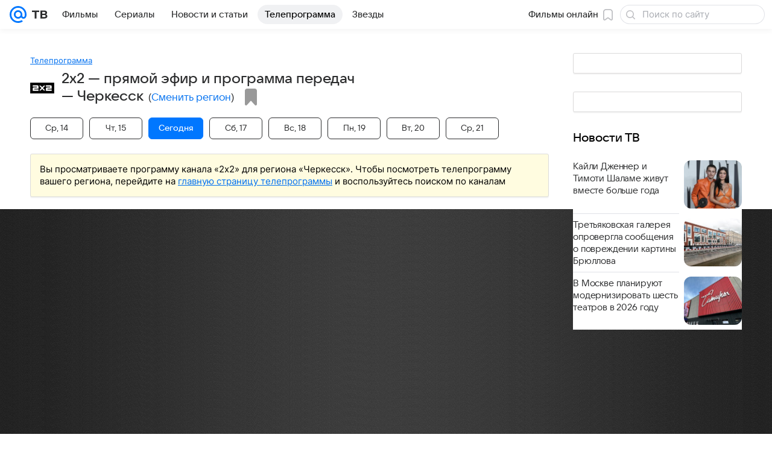

--- FILE ---
content_type: application/javascript
request_url: https://tv.mail.ru/-/2a115736/js/cmpld/tv/web/fast-slot.js
body_size: 22684
content:
!function(e,t){if("object"==typeof exports&&"object"==typeof module)module.exports=t();else if("function"==typeof define&&define.amd)define([],t);else{var n=t();for(var r in n)("object"==typeof exports?exports:e)[r]=n[r]}}(self,function(){var e={887:function(e,t,n){var r=n(16993),o=n(11791);e.exports=function(e,t,n,i,a){return new o(r().w(e,t,n,i),a||Promise)},e.exports.__esModule=!0,e.exports.default=e.exports},3177:function(e,t,n){var r=n(24994)(n(27969)),o=(window.xrayOptions||{}).global;o&&(r.default.setConfig(o),window.xray=r.default)},3738:function(e,t,n){"use strict";var r,o=function(){return(o=Object.assign||function(e){for(var t,n=1,r=arguments.length;n<r;n++)for(var o in t=arguments[n])Object.prototype.hasOwnProperty.call(t,o)&&(e[o]=t[o]);return e}).apply(this,arguments)},i=function(e,t,n,r){return new(n||(n=Promise))(function(o,i){function a(e){try{u(r.next(e))}catch(e){i(e)}}function s(e){try{u(r.throw(e))}catch(e){i(e)}}function u(e){var t;e.done?o(e.value):((t=e.value)instanceof n?t:new n(function(e){e(t)})).then(a,s)}u((r=r.apply(e,t||[])).next())})},a=function(e,t){var n,r,o,i,a={label:0,sent:function(){if(1&o[0])throw o[1];return o[1]},trys:[],ops:[]};return i={next:s(0),throw:s(1),return:s(2)},"function"==typeof Symbol&&(i[Symbol.iterator]=function(){return this}),i;function s(i){return function(s){var u=[i,s];if(n)throw TypeError("Generator is already executing.");for(;a;)try{if(n=1,r&&(o=2&u[0]?r.return:u[0]?r.throw||((o=r.return)&&o.call(r),0):r.next)&&!(o=o.call(r,u[1])).done)return o;switch(r=0,o&&(u=[2&u[0],o.value]),u[0]){case 0:case 1:o=u;break;case 4:return a.label++,{value:u[1],done:!1};case 5:a.label++,r=u[1],u=[0];continue;case 7:u=a.ops.pop(),a.trys.pop();continue;default:if(!(o=(o=a.trys).length>0&&o[o.length-1])&&(6===u[0]||2===u[0])){a=0;continue}if(3===u[0]&&(!o||u[1]>o[0]&&u[1]<o[3])){a.label=u[1];break}if(6===u[0]&&a.label<o[1]){a.label=o[1],o=u;break}if(o&&a.label<o[2]){a.label=o[2],a.ops.push(u);break}o[2]&&a.ops.pop(),a.trys.pop();continue}u=t.call(e,a)}catch(e){u=[6,e],r=0}finally{n=o=0}if(5&u[0])throw u[1];return{value:u[0]?u[1]:void 0,done:!0}}}};Object.defineProperty(t,"__esModule",{value:!0}),t.prepareParams=t.sendXrayDwh=void 0;var s=n(33308),u=n(64162),c=n(59179),l=(r=n(65885))&&r.__esModule?r:{default:r},f=("u">typeof window&&window||{}).UTMApi,d=(f||{}).awaitEnrichParams||Promise.resolve();t.sendXrayDwh=function(e,t){var n=l.default.get("xray");t&&n&&e.then(function(e){n.send(t,{dwh:e}),(0,u.dispatchEvent)("DWH_LOGGER:SEND",{dwh:e,eventType:t})})};var p=function(e,t){var n={},r=!1;return e&&(n.location=(0,c.getElementLocation)(e)),t?r=(0,c.isHTMLStringEmpty)(t):e&&(r=(0,c.isElementEmpty)(e)),n.is_empty=Number(r),n};t.prepareParams=function(e,t,n,r){return i(void 0,void 0,void 0,function(){var u,l,m,h,v;return a(this,function(g){var y;switch(g.label){case 0:return u=r?(0,c.getHTMLConfig)(r):{},l=p(t,r),m=t?(0,c.getElementCustomParams)(t):null,[4,i(void 0,void 0,void 0,function(){var e,t,r,o,i;return a(this,function(a){switch(a.label){case 0:if(e={},!f)return[3,2];return r=String((t=n||{}).element_type),o=t.cycle_id,[4,d.then(function(){return o||f.getCycleId&&f.getCycleId(r)})];case 1:(i=a.sent())&&(e.cycle_id=i),f.isCycleSitename?e.sitename=i:r&&(e.sitename=f.sitename.getBlockSitename(r)),a.label=2;case 2:return[2,e]}})})];case 1:return h=g.sent(),v=Object.keys(y=o(o(o(o(o({},n),l),m),h),u)).reduce(function(e,t){var n=y[t];return null!=n&&(e[t]=n),e},{}),[2,o(o(o({},s.DWH_DEFAULT),e),v)]}})})}},4373:function(e){e.exports=function(e){var t=Object(e),n=[];for(var r in t)n.unshift(r);return function e(){for(;n.length;)if((r=n.pop())in t)return e.value=r,e.done=!1,e;return e.done=!0,e}},e.exports.__esModule=!0,e.exports.default=e.exports},4633:function(e,t,n){var r=n(25172),o=n(16993),i=n(55869),a=n(887),s=n(11791),u=n(4373),c=n(30579);function l(){"use strict";var t=o(),n=t.m(l),f=(Object.getPrototypeOf?Object.getPrototypeOf(n):n.__proto__).constructor;function d(e){var t="function"==typeof e&&e.constructor;return!!t&&(t===f||"GeneratorFunction"===(t.displayName||t.name))}var p={throw:1,return:2,break:3,continue:3};function m(e){var t,n;return function(r){t||(t={stop:function(){return n(r.a,2)},catch:function(){return r.v},abrupt:function(e,t){return n(r.a,p[e],t)},delegateYield:function(e,o,i){return t.resultName=o,n(r.d,c(e),i)},finish:function(e){return n(r.f,e)}},n=function(e,n,o){r.p=t.prev,r.n=t.next;try{return e(n,o)}finally{t.next=r.n}}),t.resultName&&(t[t.resultName]=r.v,t.resultName=void 0),t.sent=r.v,t.next=r.n;try{return e.call(this,t)}finally{r.p=t.prev,r.n=t.next}}}return(e.exports=l=function(){return{wrap:function(e,n,r,o){return t.w(m(e),n,r,o&&o.reverse())},isGeneratorFunction:d,mark:t.m,awrap:function(e,t){return new r(e,t)},AsyncIterator:s,async:function(e,t,n,r,o){return(d(t)?a:i)(m(e),t,n,r,o)},keys:u,values:c}},e.exports.__esModule=!0,e.exports.default=e.exports)()}e.exports=l,e.exports.__esModule=!0,e.exports.default=e.exports},5870:function(e,t,n){var r=n(24994),o=d(n(72605)),i=r(n(16351)),a=r(n(22686)),s=r(n(92927)),u=r(n(40604)),c=r(n(11911)),l=r(n(36742)),f=n(18069);function d(e,t){if("function"==typeof WeakMap)var n=new WeakMap,r=new WeakMap;return(d=function(e,t){if(!t&&e&&e.__esModule)return e;var o,i,a={__proto__:null,default:e};if(null===e||"object"!=typeof e&&"function"!=typeof e)return a;if(o=t?r:n){if(o.has(e))return o.get(e);o.set(e,a)}for(var s in e)"default"!==s&&({}).hasOwnProperty.call(e,s)&&((i=(o=Object.defineProperty)&&Object.getOwnPropertyDescriptor(e,s))&&(i.get||i.set)?o(a,s,i):a[s]=e[s]);return a})(e,t)}var p=function(e){return{classLookup:e?o.classEncode:o.classLookup,attrLookup:e?o.attrEncode:o.attrLookup}},m=(0,i.default)(p(!1)),h=(0,i.default)(p(!0)),v=(0,a.default)(h);(0,c.default)(o,function(e){return v.addAllCssToIndex(),v.smokeClass(e),o.classEncode(e)},m);var g=(0,u.default)(l.default),y=(0,f.getNameSpace)("ru.mail",window),_=(0,s.default)(l.default).smokeStyles;y.smokyTools={getDict:p,Selector:i.default,CSS:a.default,smokeStyles:_,smokyElement:g.smokyElement,smokySingleElement:g.smokySingleElement,smokyByClass:g.smokyElementByClass}},6850:function(e,t){"use strict";Object.defineProperty(t,"__esModule",{value:!0}),t.transformAligateItem=void 0,(n=o||(o={})).NO_SITENAME="Не найден параметр sitename в опциях DWH",n.NO_PAGE_URL="Не найден параметр url в опциях DWH",(r=i||(i={})).SUB_3="sub3",r.SUB_4="sub4";var n,r,o,i,a=function(e,t,n){e.searchParams.delete(t),e.searchParams.append(t,n)};t.transformAligateItem=function(e,t,n){if(!n.sitename)throw Error(o.NO_SITENAME);if("string"!=typeof n.url)throw Error(o.NO_PAGE_URL);var r,s,u=e.querySelectorAll('a[href*="'.concat("redirect.aeplatform.ru",'"]')),c=(r=n.sitename,s=n.url,function(e){var t=new URL(e.href);a(t,i.SUB_3,String(r)),a(t,i.SUB_4,s),e.setAttribute("href",String(t))});u.forEach(c)}},11791:function(e,t,n){var r=n(25172),o=n(75546);e.exports=function e(t,n){var i;this.next||(o(e.prototype),o(e.prototype,"function"==typeof Symbol&&Symbol.asyncIterator||"@asyncIterator",function(){return this})),o(this,"_invoke",function(e,o,a){function s(){return new n(function(o,i){!function e(o,i,a,s){try{var u=t[o](i),c=u.value;return c instanceof r?n.resolve(c.v).then(function(t){e("next",t,a,s)},function(t){e("throw",t,a,s)}):n.resolve(c).then(function(e){u.value=e,a(u)},function(t){return e("throw",t,a,s)})}catch(e){s(e)}}(e,a,o,i)})}return i=i?i.then(s,s):s()},!0)},e.exports.__esModule=!0,e.exports.default=e.exports},11911:function(e,t,n){Object.defineProperty(t,"__esModule",{value:!0}),t.default=void 0;var r=n(18069),o=Function.toString.toString();function i(){return o}function a(e,t,n){var r=e[t];if(r){var o=e[t]=n(r),a=r.toString();o.toString=function(){return a},o.toString.toString=i}}i.toString=i;var s=Array.prototype,u=/\S+/g,c=/^|\s+/g,l=Object.create(null);t.default=function(e,t,n){function o(e){return function(t){return e.call(this,n(t))}}function i(e){a(e,"getElementsByClassName",function(e){return function(t){if(!t||"string"!=typeof t)return e.call(this,t);var n=t.trim().replace(c,".");return this.querySelectorAll(n)}}),a(e,"querySelector",o),a(e,"querySelectorAll",o)}/msie|trident/i.test(window.navigator.userAgent)||(!function(e,t,n){Array.isArray(e)||(e=[e]);for(var o=null,i=0;i<e.length&&!o;++i)(o=Object.getOwnPropertyDescriptor(e[i],t))&&(e=e[i]);o?("function"==typeof n.get&&a(o,"get",n.get),"function"==typeof n.set&&a(o,"set",n.set),Object.defineProperty(e,t,o)):(0,r.log)("replaceProperty descriptor not found")}([Element.prototype,HTMLElement.prototype],"className",{get:function(t){return function(){var n=t.call(this);if(this.__smokedElement){var r=l[n];r||(r=n.replace(u,e.classDecode),l[n]=r),n=r}return n}},set:function(e){return function(n){var r=n;this.__smokedElement&&((r=l[n])||(r=n.replace(u,t),l[n]=r)),e.call(this,r)}}}),a(Element.prototype,"setAttribute",function(t){return function(n,r){return t.call(this,this.__smokedElement?e.attrEncode(n):n,r)}}),a(Element.prototype,"getAttribute",function(t){return function(n){return t.call(this,this.__smokedElement?e.attrLookup(n):n)}}),a(Element.prototype,"removeAttribute",function(t){return function(n){return t.call(this,this.__smokedElement?e.attrLookup(n):n)}}),a(DOMTokenList.prototype,"add",function(e){return function(){var n=this.__smokedElement?s.map.call(arguments,t):arguments;return e.apply(this,n)}}),a(DOMTokenList.prototype,"remove",function(t){return function(){var n=this.__smokedElement?s.map.call(arguments,e.classLookup):arguments;return t.apply(this,n)}}),a(DOMTokenList.prototype,"item",function(t){return function(n){var r=t.call(this,n);return this.__smokedElement?e.classDecode(r):r}}),a(DOMTokenList.prototype,"toggle",function(e){return function(n,r){var o=arguments;return this.__smokedElement&&(n=t(n),o=1===o.length?[n]:[n,r]),e.apply(this,o)}}),a(DOMTokenList.prototype,"contains",function(t){return function(n){return t.call(this,this.__smokedElement?e.classLookup(n):n)}}),a(DOMTokenList.prototype,"replace",function(e){return function(n,r){return this.__smokedElement&&(n=t(n),r=t(r)),e.call(this,n,r)}}),a(Element.prototype,"matches",o),a(Element.prototype,"closest",o),i(document),i(Element.prototype))}},16351:function(e,t){Object.defineProperty(t,"__esModule",{value:!0}),t.default=void 0,t.default=function(e){var t,n=/["']|([.\[])([a-z0-9_-]+)/ig,r=/([\(\[\)\]'"])|\s*[>+~]\s*|\s+/g,o=/[^"',]+(?:(?:"[^"]*(?:$|")|'[^']*(?:$|'))[^"',]*)*(,\s*|$)/g,i=/['"]/,a=/[\[\(]/,s={".":e.classLookup,"[":e.attrLookup};function u(e,n,r){return t=n?t:e===t?null:t||e,!n||t?e:n+(s[n](r)||r)}function c(o,s){var c,l=0,f=[""],d=0;for(r.lastIndex=0;l<o.length;){var p=r.test(o);c=p?r.lastIndex:o.length;var m=p&&RegExp.$1;if(m)i.test(m)?r.lastIndex=o.indexOf(m,r.lastIndex)+1||o.length:d+=a.test(m)?1:-1;else if(!d||!p){var h=o.substring(l,c);l=c,t=null;for(var v=h.replace(n,u),g=v!==h&&(!e.includeSrcInSelector||e.includeSrcInSelector()),y=0,_=f.length;y<_;++y)g&&f.push(f[y]+h),f[y]=f[y]+v}}return e.resetClassNamespace&&e.resetClassNamespace(),f.join(s?"":", ")}return function(e){return e&&String(e).replace(o,c)}}},16993:function(e,t,n){var r=n(75546);function o(){var t,n,i="function"==typeof Symbol?Symbol:{},a=i.iterator||"@@iterator",s=i.toStringTag||"@@toStringTag";function u(e,o,i,a){var s=Object.create((o&&o.prototype instanceof l?o:l).prototype);return r(s,"_invoke",function(e,r,o){var i,a,s,u=0,l=o||[],f=!1,d={p:0,n:0,v:t,a:p,f:p.bind(t,4),d:function(e,n){return i=e,a=0,s=t,d.n=n,c}};function p(e,r){for(a=e,s=r,n=0;!f&&u&&!o&&n<l.length;n++){var o,i=l[n],p=d.p,m=i[2];e>3?(o=m===r)&&(s=i[(a=i[4])?5:(a=3,3)],i[4]=i[5]=t):i[0]<=p&&((o=e<2&&p<i[1])?(a=0,d.v=r,d.n=i[1]):p<m&&(o=e<3||i[0]>r||r>m)&&(i[4]=e,i[5]=r,d.n=m,a=0))}if(o||e>1)return c;throw f=!0,r}return function(o,l,m){if(u>1)throw TypeError("Generator is already running");for(f&&1===l&&p(l,m),a=l,s=m;(n=a<2?t:s)||!f;){i||(a?a<3?(a>1&&(d.n=-1),p(a,s)):d.n=s:d.v=s);try{if(u=2,i){if(a||(o="next"),n=i[o]){if(!(n=n.call(i,s)))throw TypeError("iterator result is not an object");if(!n.done)return n;s=n.value,a<2&&(a=0)}else 1===a&&(n=i.return)&&n.call(i),a<2&&(s=TypeError("The iterator does not provide a '"+o+"' method"),a=1);i=t}else if((n=(f=d.n<0)?s:e.call(r,d))!==c)break}catch(e){i=t,a=1,s=e}finally{u=1}}return{value:n,done:f}}}(e,i,a),!0),s}var c={};function l(){}function f(){}function d(){}n=Object.getPrototypeOf;var p=d.prototype=l.prototype=Object.create([][a]?n(n([][a]())):(r(n={},a,function(){return this}),n));function m(e){return Object.setPrototypeOf?Object.setPrototypeOf(e,d):(e.__proto__=d,r(e,s,"GeneratorFunction")),e.prototype=Object.create(p),e}return f.prototype=d,r(p,"constructor",d),r(d,"constructor",f),f.displayName="GeneratorFunction",r(d,s,"GeneratorFunction"),r(p),r(p,s,"Generator"),r(p,a,function(){return this}),r(p,"toString",function(){return"[object Generator]"}),(e.exports=o=function(){return{w:u,m:m}},e.exports.__esModule=!0,e.exports.default=e.exports)()}e.exports=o,e.exports.__esModule=!0,e.exports.default=e.exports},17009:function(e,t){Object.defineProperty(t,"__esModule",{value:!0}),t.default=void 0,t.default={settings:{pageCheck:{referrer:{except:/google|yandex|bing|yahoo|go\.mail\.ru|facebook\.com|twitter\.com|t\.co|ok\.ru|vk\.com/},search:{except:/social|from=(newsapp|skill_marusya)/}}}}},18069:function(e,t){Object.defineProperty(t,"__esModule",{value:!0}),t.awaitEnrichParams=void 0,t.checkPageParams=function(e){return!("object"==typeof e&&e)||Object.keys(e).reduce(function(t,n){if(t&&n in a){var r=a[n],o=e[n];t=!(o.contains&&null===r.match(o.contains))&&!(o.except&&null!==r.match(o.except))}return t},!0)},t.createId=function(){return(o+Math.floor(Math.random()*(i-o))).toString(36)+Math.floor(Math.random()*i).toString(36)},t.error=function(){var e=window.console,t=["component-slot:"].concat(Array.from(arguments));e.error.apply(e,t)},t.filterDuplicates=void 0,t.getNameSpace=function(e,t){if("object"!=typeof t)throw TypeError("source should be an object");return(e||"").split(".").reduce(function(e,t){var n=e[t];return n||(n={},e[t]=n),n},t)},t.isDevelDomain=void 0,t.log=function(){if(window.DEBUG||s){var e=window.console,t=["component-slot:"].concat(Array.from(arguments));e.log.apply(e,t)}},t.removeMeta=t.performance=void 0,t.timeout=function(e,t){return new Promise(function(n){setTimeout(n,e,t)})},t.warn=function(){if(window.DEBUG||s){var e=window.console,t=["component-slot:"].concat(Array.from(arguments));e.warn.apply(e,t)}};var n=t.performance=window.performance;if(!n||!n.now){var r=Date.now()-800;t.performance=n={now:function(){return Date.now()-r}}}var o=parseInt("a00000",36),i=parseInt("zik0z0",36),a=Object.create(null,{referrer:{get:function(){return window.document.referrer}},search:{get:function(){return window.location.search}},pathname:{get:function(){return window.location.pathname}}});t.filterDuplicates=function(e){return e.filter(function(t,n){return e.indexOf(t)===n})},t.removeMeta=function(e){return e.replace(/<!--RB-JSON:\[[\s\S]*?\]-->/g,"")};var s=t.isDevelDomain=/devmail\.ru$/.test(window.location.hostname);t.awaitEnrichParams=(window.UTMApi.awaitEnrichParams||Promise.resolve()).then(function(e){return e}).catch(function(){return null})},20161:function(e,t,n){Object.defineProperty(t,"__esModule",{value:!0}),t.fillContent=function(e,t,n,r){var i=n&&n.html,u=i&&(0,o.removeMeta)(i);return new Promise(function(o){u||o(!1);var i=e.template;(i=i&&("function"==typeof i?i:r?r(i):null))?Promise.resolve(i).then(function(r){try{var i=JSON.parse(u);s(e,t).then(function(n){o(a(n,r(i),e,t))})}catch(e){window.console.error("Для слота "+n.slot+" указан template, но данные с сервера не являются корректным json")}}):s(e,t).then(function(n){o(a(n,u,e,t))})})},t.setMods=i;var r,o=n(18069);function i(e,t,n){var r=t.parent||t.container;if(r){"function"==typeof r.html&&(r=r[0]);var o=e.emptyMod||e.cssClss&&e.cssClss.empty,i=e.blockMod||e.cssClss&&e.cssClss.loaded;o&&r.classList[n?"remove":"add"](o),i&&r.classList.add(i)}}function a(e,t,n,o){var a=n.settings||{},s=!1;if(e instanceof HTMLElement||(e=e.get(0)),t){var c,l,f,d,p,m=!0;if("function"==typeof n.onBeforeRender&&(m=!1!==n.onBeforeRender.call(n.callbackContext,{opts:n,elems:o,content:t})),m)try{c=e,l=t,f=a.serialJs,u||(r=document.write,document.write=function(){}),u++,window.rb_innerhtml=1,c.innerHTML=l,d=-1,p=c.querySelectorAll("script"),function e(){++d<p.length?function(e,t,n){var r,o=document.createElement("script"),i=e.attributes,a=e.parentNode;if(e.src?(t&&(o.onload=n,o.onerror=n,setTimeout(n,1e4)),o.src=e.src):o.innerHTML=e.innerHTML,i.length>0)for(var s=i.length;s--;)(r=i[s]).name in o.attributes||o.setAttribute(r.name,r.value);a.removeChild(e),a.appendChild(o),e.src&&t||(t?setTimeout(n,1):n())}(p[d],f,e):--u||(document.write=r)}(),s=!0}catch(e){s=!1}}return i(n,o,s),s}var s=function(e,t){return new Promise(function(n){"function"==typeof e.contentPromise?e.contentPromise(e,t).then(function(e){n(e)}):n(t.container||t.parent)})},u=0},22686:function(e,t){Object.defineProperty(t,"__esModule",{value:!0}),t.default=void 0;var n=Object.create(null),r=!1,o=!1;function i(){Array.prototype.forEach.call(document.styleSheets,a)}function a(e){var t;e&&!e.__addedToCSSIndex&&(e.__addedToCSSIndex=!0,(t=e.ownerNode)&&("LINK"===t.tagName||"STYLE"===t.tagName&&t.innerHTML)&&function e(t){var r,o,i=/\.([a-z0-9_-]+)/ig;try{r=t.cssRules||t.rules}catch(e){}if(r)for(var a=0,s=r.length;a<s;++a){var u=r[a],c=u.selectorText;if(c)for(var l={r:u,p:a};o=i.exec(c);){var f=o[1],d=n[f]=n[f]||[];d.length&&d[d.length-1]===l||d.push(l)}else e(u.styleSheet||u)}}(e))}t.default=function(e){return{addCssToIndex:a,addAllCssToIndex:i,smokeClass:function(t,i){var a=n[t];if(a){for(var s=function(){if(!r){for(var e,t=!1,n=0,i=document.styleSheets.length;n<i&&!r;++n){try{(e=document.styleSheets[n]).insertRule(".a {}",0),t=!0,e.cssRules[0].selectorText=".b",o=e.cssRules[0].selectorText.indexOf("b")>=0,e.deleteRule(0),t=!1,r=!0}catch(e){}t&&(e.deleteRule(0),t=!1)}r=!0}return o}(),u=0;u<a.length;++u)a[u].r&&("function"==typeof i&&(a[u].r=i(t,a[u].r)),s?a[u].r.selectorText=e(a[u].r.selectorText):function(t){var n=t.r,r=n.parentRule||n.parentStyleSheet,o=n.selectorText,i=n.cssText.substr(o.length);r.insertRule(e(o)+i,t.p),r.deleteRule(t.p+1)}(a[u]),a[u].r=null);n[t]=null}}}}},23209:function(e,t,n){Object.defineProperty(t,"__esModule",{value:!0}),t.getBannerContents=function(e,t){if(!(e=e||[]).length)return void t({params:e,time:0,renderTime:0,isEmpty:!0,result:[]});var n=Date.now(),o=function(r,o,i){t({params:e,time:Date.now()-n,status:o,error:r,errorThrown:i})},i=a(e);if(fetch)fetch(i,{method:"GET",credentials:"include",mode:"cors",referrerPolicy:"unsafe-url"}).then(function(e){if(e.ok)return e.json();var t=Response.error();return o("requestError",e.status||0,t)}).then(function(i){if(!Array.isArray(i))return o("formatError",200,Error("format error: array expected"));t({params:e,time:Date.now()-n,renderTime:r.performance.now(),result:i})}).catch(function(e){o("requestError",0,e)});else{var s=new XMLHttpRequest;s.withCredentials=!0,s.open("GET",a(e),!0),s.onload=function(){if(200==s.status){var i=s.responseText;try{i=JSON.parse(i)}catch(e){return o("formatError",200,e)}if(!Array.isArray(i))return o("formatError",200,Error("format error: array expected"));t({params:e,time:Date.now()-n,renderTime:r.performance.now(),result:i})}else o("requestError",s.status,Error("xhr status error: status code "+s.status))},s.onerror=function(e){o("requestError",s.status||0,e)},s.send()}},t.loadRBPixel=function(){return new Promise(function(e){var t=document.querySelector("img.mailru-freqcapping-pixel");t&&!t.complete?(t.onload=e,t.onerror=e,setTimeout(function(){t.complete&&e()},0)):e()})},t.params=void 0;var r=n(18069),o=i(n(29123));function i(e,t){if("function"==typeof WeakMap)var n=new WeakMap,r=new WeakMap;return(i=function(e,t){if(!t&&e&&e.__esModule)return e;var o,i,a={__proto__:null,default:e};if(null===e||"object"!=typeof e&&"function"!=typeof e)return a;if(o=t?r:n){if(o.has(e))return o.get(e);o.set(e,a)}for(var s in e)"default"!==s&&({}).hasOwnProperty.call(e,s)&&((i=(o=Object.defineProperty)&&Object.getOwnPropertyDescriptor(e,s))&&(i.get||i.set)?o(a,s,i):a[s]=e[s]);return a})(e,t)}function a(e){var t=e.map(function(e){return o.getParams(e)}),n=o.getRised(t),r=o.getGlobal(n),i=Object.keys(r).map(function(e){return e+"="+r[e]}).join("&");return"//ad.mail.ru/adp/?"+(i?i+"&":"")+n.map(function(e){var t={};return Object.keys(e.params).forEach(function(n){r.hasOwnProperty(n)||(t[n]=e.params[n])}),"q="+o.encode(e.id,t)}).join("&")}t.params=o},24994:function(e){e.exports=function(e){return e&&e.__esModule?e:{default:e}},e.exports.__esModule=!0,e.exports.default=e.exports},25172:function(e){e.exports=function(e,t){this.v=e,this.k=t},e.exports.__esModule=!0,e.exports.default=e.exports},25317:function(e,t,n){"use strict";var r,o=function(){return(o=Object.assign||function(e){for(var t,n=1,r=arguments.length;n<r;n++)for(var o in t=arguments[n])Object.prototype.hasOwnProperty.call(t,o)&&(e[o]=t[o]);return e}).apply(this,arguments)};Object.defineProperty(t,"__esModule",{value:!0});var i=(r=n(65885))&&r.__esModule?r:{default:r},a=n(72926),s=n(3738),u=n(59179),c=n(64162),l=n(33308);t.default=function(){function e(e){var t=e.xray;if(this.baseParams={},this.elements={},this.inited=!1,"u">typeof window)return window.DWHLogger||(window.DWHLogger=this,i.default.set("xray",t)),window.DWHLogger}return e.prototype.setBaseParams=function(e){this.baseParams=e},e.prototype.appendToList=function(e,t){this.elements[e]=t},e.prototype.isElementExcluded=function(e,t,n){return e&&e.excludeSelector&&(0,u.isExcluded)(e.excludeSelector,t,n)},e.prototype.initialize=function(e){var t,n=this,r=e.root,o=void 0===r?document.body:r,i=e.config;if(!this.inited){var a=i.options,f=i.onEventSend,d=i.preventPageOpen,p=i.asyncTarget;this.setBaseParams(a),this.inited=!0,"function"==typeof f&&window.addEventListener("DWH_LOGGER:SEND",function(e){f(e.detail)}),d||(0,s.sendXrayDwh)((0,s.prepareParams)(this.baseParams,null,p&&((t={})[l.DWH_ADDITIONAL_PARAMS.ASYNC_TARGET]=p,t)),l.DWH_EVENTS.PAGE_OPEN),(0,c.initTimeSpentInterval)((0,s.prepareParams)(this.baseParams)),(0,c.observeElementsWithNoLogger)(this.baseParams),(0,u.findElements)(o).forEach(function(e){if(!n.isElementExcluded(i,e,o)){var t=(0,u.createAttachParams)(e,(0,u.collectDataFromAttrs)(e));t&&(n.attachElement(t),n.appendToList(t.id,e))}})}},e.prototype.reinitialize=function(e){var t,n=this,r=e.root,i=void 0===r?document.body:r,a=e.config;if(!this.inited)return void console.error("Логгер еще не был инициализирован. Используйте метод initialize");a&&this.setBaseParams(o(o({},this.baseParams),a.options));var f=a&&a.asyncTarget?((t={})[l.DWH_ADDITIONAL_PARAMS.ASYNC_TARGET]=a.asyncTarget,t):void 0;a&&a.preventPageOpen||(0,s.sendXrayDwh)((0,s.prepareParams)(this.baseParams,null,f),l.DWH_EVENTS.PAGE_OPEN),(0,c.observeElementsWithNoLogger)(this.baseParams),(0,u.findElements)(i).forEach(function(e){if(!n.isElementExcluded(a,e,i)){var t=(0,u.createAttachParams)(e,(0,u.collectDataFromAttrs)(e));t&&(n.attachElement(t),n.appendToList(t.id,e))}})},e.prototype.attachChildren=function(e){var t=this,n=e.root,r=void 0===n?document.body:n,o=e.config;(0,u.findElements)(r).forEach(function(e){if(!t.isElementExcluded(o,e,r)){var n=(0,u.createAttachParams)(e,(0,u.collectDataFromAttrs)(e));n&&!t.elements[n.id]&&(t.attachElement(n),t.appendToList(n.id,e))}})},e.prototype.attachElement=function(e){var t=e.container,n=e.id,r=e.params,o=e.html,i=(0,s.prepareParams)(this.baseParams,t,r,o);(0,a.processHTML)(t,i),(0,u.setLoggerIDAttr)(t,n),(0,c.observeElement)(t,n,i)},e.prototype.hitEvent=function(e){var t=e.type,n=e.params,r=e.container;-1!==Object.keys(l.DWH_EVENTS).map(function(e){return l.DWH_EVENTS[e]}).indexOf(t)&&(0,s.sendXrayDwh)((0,s.prepareParams)(this.baseParams,r,n),t)},e.prototype.updateBaseParams=function(e){this.setBaseParams(o(o({},this.baseParams),e)),(0,c.observeElementsWithNoLogger)(this.baseParams)},e}()},25858:function(e){var t="Expected a function",n=0/0,r=/^\s+|\s+$/g,o=/^[-+]0x[0-9a-f]+$/i,i=/^0b[01]+$/i,a=/^0o[0-7]+$/i,s=parseInt,u="object"==typeof global&&global&&global.Object===Object&&global,c="object"==typeof self&&self&&self.Object===Object&&self,l=u||c||Function("return this")(),f=Object.prototype.toString,d=Math.max,p=Math.min,m=function(){return l.Date.now()};function h(e){var t=typeof e;return!!e&&("object"==t||"function"==t)}function v(e){if("number"==typeof e)return e;if("symbol"==typeof(t=e)||t&&"object"==typeof t&&"[object Symbol]"==f.call(t))return n;if(h(e)){var t,u="function"==typeof e.valueOf?e.valueOf():e;e=h(u)?u+"":u}if("string"!=typeof e)return 0===e?e:+e;e=e.replace(r,"");var c=i.test(e);return c||a.test(e)?s(e.slice(2),c?2:8):o.test(e)?n:+e}e.exports=function(e,n,r){var o=!0,i=!0;if("function"!=typeof e)throw TypeError(t);return h(r)&&(o="leading"in r?!!r.leading:o,i="trailing"in r?!!r.trailing:i),function(e,n,r){var o,i,a,s,u,c,l=0,f=!1,g=!1,y=!0;if("function"!=typeof e)throw TypeError(t);function _(t){var n=o,r=i;return o=i=void 0,l=t,s=e.apply(r,n)}function b(e){var t=e-c,r=e-l;return void 0===c||t>=n||t<0||g&&r>=a}function w(){var e,t,r,o=m();if(b(o))return E(o);u=setTimeout(w,(e=o-c,t=o-l,r=n-e,g?p(r,a-t):r))}function E(e){return(u=void 0,y&&o)?_(e):(o=i=void 0,s)}function S(){var e,t=m(),r=b(t);if(o=arguments,i=this,c=t,r){if(void 0===u)return l=e=c,u=setTimeout(w,n),f?_(e):s;if(g)return u=setTimeout(w,n),_(c)}return void 0===u&&(u=setTimeout(w,n)),s}return n=v(n)||0,h(r)&&(f=!!r.leading,a=(g="maxWait"in r)?d(v(r.maxWait)||0,n):a,y="trailing"in r?!!r.trailing:y),S.cancel=function(){void 0!==u&&clearTimeout(u),l=0,o=c=i=u=void 0},S.flush=function(){return void 0===u?s:E(m())},S}(e,n,{leading:o,maxWait:n,trailing:i})}},27969:function(e,t,n){"use strict";n.r(t);var r=[],o={maxSize:500,getLog:function(){return Array.prototype.slice.call(r,0)},clear:function(){r=[]}},i=function(){try{(console.debug||console.log).apply(console,arguments)}catch(e){}},a=function(){try{console.error.apply(console,arguments)}catch(e){}},s=function(){try{console.warn.apply(console,arguments)}catch(e){}};function u(e){return(u="function"==typeof Symbol&&"symbol"==typeof Symbol.iterator?function(e){return typeof e}:function(e){return e&&"function"==typeof Symbol&&e.constructor===Symbol&&e!==Symbol.prototype?"symbol":typeof e})(e)}function c(e){return e&&"object"===u(e)&&!l(e)}function l(e){return"[object Array]"===Object.prototype.toString.call(e)}function f(){for(var e={},t=0;t<arguments.length;++t){var n=arguments[t];for(var r in n)e[r]&&c(e[r])&&c(n[r])?e[r]=f(e[r],n[r]):e[r]=n[r]}return e}function d(e){var t=encodeURIComponent(JSON.stringify(e));return{size:t.length,raw:t}}var p=["p","email","split","utm","r","pgid","o_ss","o_v"],m=!1;function h(){this._batchesByUrls={},this._timeoutId=null,this._config={maxBatchSize:6e4,maxChunkSize:4e3,timeout:1e3,idle:!1},"u">typeof window&&"function"==typeof window.addEventListener&&window.addEventListener("beforeunload",this.process.bind(this,!0))}function v(e){return"s".concat(e,"s").replace(/s+/g,"s").replace(/^s$/g,"")}function g(e){for(var t in e)(void 0===e[t]||null===e[t])&&delete e[t];return e}function y(e,t){for(var n=-1,r=0;r<e.length;r++)if(t===e[r]){n=r;break}return n}h.prototype.setConfig=function(e){if(!m){e.timeout=Math.max(1e3,e.timeout||0),this._config=f(this._config,e),m=!0;return}var t=[];for(var n in e){if(n in this._config){t.push(n);continue}this._config[n]=e[n]}t.length&&s("Queue config field(s) "+t.join(", ")+" are already set and can't be modified")},h.prototype.getConfig=function(){return f(this._config,{})},h.prototype.push=function(e,t){var n=t;for(r.push(n);r.length>o.maxSize;)r.shift();if(!this.isIdle()){var i,s=e+"/batch?"+h._buildQueryString(t),u=d(t=h._stringifyParams(t));if(u.size+2>this._config.maxBatchSize)return void a("Radar #"+t.uid+" body is too long: "+u.raw);this._batchesByUrls[s]||(this._batchesByUrls[s]=[[]]);var c=this._batchesByUrls[s];for(i=0;i<c.length;++i){var l=c[i];if(d(l.concat([t])).size<=this._config.maxBatchSize){l.push(t);break}}i===c.length&&c.push([t]),this._timeoutId||"function"!=typeof setTimeout||(this._timeoutId=setTimeout(this.process.bind(this),this._config.timeout))}},h.prototype.process=function(e){for(var t in clearTimeout(this._timeoutId),this._timeoutId=null,this._batchesByUrls){for(var n=this._batchesByUrls[t],r=0;r<n.length;++r)this._send(t,n[r],e);delete this._batchesByUrls[t]}},h.prototype.isIdle=function(){return this._config.idle},h._buildQueryString=function(e){for(var t=[],n=0;n<p.length;++n){var r=p[n],o="string"==typeof e[r]?e[r]:h._JsonStringify(e[r],r);delete e[r],void 0!==o&&o.length&&t.push(encodeURIComponent(r)+"="+encodeURIComponent(o))}var i=[];for(var a in e.baseQuery)i.push(a);i=i.sort();for(var s=0;s<i.length;++s){var u=i[s];t.push(encodeURIComponent(u)+"="+encodeURIComponent(e.baseQuery[u]))}return delete e.baseQuery,t.join("&")},h.prototype._send=function(e,t,n){var r={url:e,data:"batch="+encodeURIComponent(JSON.stringify(t)),type:"POST",async:!0};if(!this.isIdle()){var o=this._config.hitmanPatchedFetch,i=this._config.hitmanXHRInterceptor;if("u"<typeof XMLHttpRequest&&!navigator.sendBeacon)return void(o||fetch)(e,{method:r.type,body:r.data}).catch(function(e){a("XRay send failed:",e)});if(n&&window.navigator.sendBeacon)return void window.navigator.sendBeacon(r.url,r.data);try{var s=new XMLHttpRequest;if("function"==typeof this._config.beforeSend&&!this._config.beforeSend(s,r))return void s.abort();s.open(r.type,r.url,r.async),s.withCredentials=!this._config.withoutCredentials,i&&i({request:s,argsOpen:[r.type,r.url,r.async],argsSend:[r.data]}),s.send(r.data)}catch(e){a("xray.send failed:",e)}}},h._stringifyParams=function(e){var t={};for(var n in e){if("i"===n){t.i=h._stringifyI(e.i);continue}t[n]="string"==typeof e[n]?e[n]:h._JsonStringify(e[n],n)}return t},h._stringifyI=function(e){var t=[];for(var n in e){var r=e[n];t.push(n+":"+r)}return t.join(",")},h._JsonStringify=function(e,t){try{return JSON.stringify(e)}catch(e){a("Radar # cannot serialize value of param field "+t)}};var _=0,b=["radarPrefix","split","r","pgid","utm","o_ss","o_v"],w=!1,E=new h,S="xray_not_configured";function x(){this._config={xrayRadarUrl:"https://xray.mail.ru",pgid:(Date.now()+Math.random()).toString(36),radarPrefix:"",r:"u">typeof document&&document.referrer||"",defaultParams:{p:"mail",t_feature:"",v:1,skipdwh:!1}}}x.prototype.logger=o,x.prototype.setConfig=function(e,t){e=e||{},w&&this._deleteProtectedParams(e),this.unsafeSetConfig(e,t)},x.prototype.unsafeSetConfig=function(e,t){w=!0,(e=e||{}).split&&(e.split=v(e.split)),e.defaultParams&&e.defaultParams.i&&(e.defaultParams.i=this._formatIntervals(e.defaultParams.i),delete this._config.defaultParams.i),this._config=t?e:f(this._config,e),e.gaTrackingId&&this._initGA(e.gaTrackingId)},x.prototype._deleteProtectedParams=function(e){for(var t=0;t<b.length;++t)delete e[b[t]];return e},x.prototype.addSplit=function(e){this._config.split=v("".concat(this._config.split||"","s").concat(e))},x.prototype.getConfig=function(){return f(this._config,{})},x.prototype.getTotalSended=function(){return _},x.prototype.setQueueConfig=h.prototype.setConfig.bind(E),x.prototype.getQueueConfig=h.prototype.getConfig.bind(E),x.prototype.getInstanceCopy=function(){var e=new x;return w=!1,e.setConfig(this._config,!0),e},x.prototype.send=function(e,t,n){this._send(e,t,n,!0)},x.prototype._send=function(e,t,n,r){if(r&&!w&&e!==S){var o=t||{};o.t=e,this._logOwnError(o,S),s("Your xray instance is not configured")}if(t=f(t||{},{}),this._config.middlewares)for(var u=0;u<this._config.middlewares.length;u++){var c=(0,this._config.middlewares[u])(e,t,n);e=c.t,t=c.params,n=c.ga}e=l(e)?e.join("_"):e,t.i&&(t.i=this._formatIntervals(t.i)),(t=f(this._config.defaultParams,this._config.expid?{dwh:{expid:this._config.expid}}:{},t,{t:e,split:this._config.split,r:this._config.r,pgid:this._config.pgid,utm:this._config.utm,o_ss:this._config.o_ss,o_v:this._config.o_v,baseQuery:this._config.baseQuery,uid:_++})).skipdwh&&t.dwh&&delete t.dwh;for(var d=[t.t_feature,this._config.radarPrefix],p=0;p<d.length;++p)d[p]&&(t.t=d[p]+"_"+t.t);delete t.t_feature;try{t=this._validateParams(t,r)}catch(e){i("xray",t.uid,t),a(e.message);return}if(this._config.verbose&&i("xray",t.uid,t.t,t,n?"GA: "+!!n:void 0),E.push(this._config.xrayRadarUrl,t),!0===n&&!this._config.gaTrackingId)return void a("Radar #"+t.uid+": no GA tracking id specified");var m="string"==typeof n?n:this._config.gaTrackingId;if(n&&m&&!E.isIdle()){if(t.i){for(var h in t.i)this._sendGA(e+"_"+h,t.i[h],m);return}this._sendGA(e,t.v,m)}},x.prototype.sendImmediately=function(e,t,n){this.send(e,t,n),E.process()},x.prototype.addMiddleware=function(e){this._config.middlewares||(this._config.middlewares=[]),-1===y(this._config.middlewares,e)&&this._config.middlewares.push(e)},x.prototype.removeMiddleware=function(e){if(this._config.middlewares){var t=y(this._config.middlewares,e);t>-1&&this._config.middlewares.splice(t,1)}},x.prototype._sendGA=function(e,t,n){"function"!=typeof gtag&&this._initGA(n);var r=e.split(/_/g),o=r[1]||r[0],i=r[1]?r[0]:"",a=r.slice(2).join("_"),s={value:t,send_to:n};i&&(s.event_category=i),a&&(s.event_label=a),gtag("event",o,s)},x.prototype._initGA=function(e){if(!window.gtag){var t=document.createElement("script");t.src="https://www.googletagmanager.com/gtag/js?id="+e,t.type="text/javascript",document.getElementsByTagName("head")[0].appendChild(t),window.dataLayer=window.dataLayer||[],window.gtag=function(){window.dataLayer.push(arguments)},gtag("js",new Date)}gtag("config",e,{send_page_view:!1})},x.prototype._logOwnError=function(e,t,n){var r="xray_err",o=r,i=e.p;if(i){if(i.length+r.length+1>32){var a=32-r.length-1;i=i.slice(0,a)}o="".concat(i,"_").concat(r)}var s=e.t;s.length>64&&(s=s.slice(0,64)),this._send(t,{skipdwh:!0,rlog:o,rlog_message:{t:s,err:t,value:n}},!1,!1)},x.prototype._validateParams=function(e,t){(e=g(e)).rlog&&-1!==e.rlog.indexOf(".")&&(t&&this._logOwnError(e,"xray_rlog_dot_error",e.rlog),a("Radar #".concat(e.uid,": rlog can not contain file extension")),delete e.rlog,delete e.rlog_message),e.rlog&&e.rlog_message||(e.rlog_message&&(t&&this._logOwnError(e,"xray_rlog_msg_abs"),a("Radar #".concat(e.uid,": rlog_message would not be sent without rlog"))),delete e.rlog,delete e.rlog_message),function(e){for(var t in e)if(Object.prototype.hasOwnProperty.call(e,t))return!1;return!0}(e.dwh)&&delete e.dwh;var n={32:[e.p,e.rlog],64:[e.p+"_"+e.t]};for(var r in e.i)n[32].push(r),n[64].push(e.p+"_"+e.t+"_"+r);for(var o in n)for(var i=n[o],s=0;s<i.length;++s)if(i[s]&&i[s].length>o)throw t&&this._logOwnError(e,"xray_too_long",i[s].slice(0,o)),Error("Radar #".concat(e.uid,": value is too long: ").concat(n[o][s])+" (len: ".concat(i[s].length,", limit: ").concat(o,")"));return e},x.prototype._formatIntervals=function(e){if(c(e))return e;var t={};if(l(e)){for(var n=0;n<e.length;++n){var r=e[n].split(":");t[r[0]]=+r[1]||this._config.defaultParams.v}return t}if("string"==typeof e){var o=e.split(",");return this._formatIntervals(o)}};var P=new x;function T(e,t){for(var n=e.split("&"),r=n[0],o={},i=1;i<n.length;++i){var a=n[i].split("="),s=decodeURIComponent(a[0]),u=decodeURIComponent(a[1]);try{u=JSON.parse(u)}catch(e){}o[s]=u}(t=t||{}).immediately?P.sendImmediately(r,o,t.ga):P.send(r,o,t.ga)}T.setConfig=function(e){P.setConfig(g({verbose:e.verbose,pgid:e.pgid,split:e.split,xrayRadarUrl:e.xrayRadarUrl||e.XRAY_RADAR_URL,radarPrefix:e.radarPrefix||e.RadarPrefix,utm:e.utm,o_ss:e.o_ss,o_v:e.o_v,baseQuery:e.baseQuery,gaTrackingId:e.gaTrackingId||e.GA_TRACKING_ID,defaultParams:e.defaultParams||g({p:e.project,email:e.ActiveEmail})})),P.setQueueConfig(g({maxBatchSize:e.MAX_BATCH_SIZE,maxChunkSize:e.MAX_CHUNK_SIZE,beforeSend:e.beforeSend,timeout:e.timeout,idle:e.idle,withoutCredentials:e.withoutCredentials,hitmanXHRInterceptor:e.hitmanXHRInterceptor,hitmanPatchedFetch:e.hitmanPatchedFetch}))},T.getConfig=x.prototype.getConfig.bind(P),T.addSplit=x.prototype.addSplit.bind(P),T.unsafeSetConfig=x.prototype.unsafeSetConfig.bind(P),T.setQueueConfig=x.prototype.setQueueConfig.bind(P),T.getQueueConfig=x.prototype.getQueueConfig.bind(P),T.getTotalSended=x.prototype.getTotalSended.bind(P),T.send=x.prototype.send.bind(P),T.sendImmediately=x.prototype.sendImmediately.bind(P),T.getInstanceCopy=x.prototype.getInstanceCopy.bind(P),T.addMiddleware=x.prototype.addMiddleware.bind(P),T.removeMiddleware=x.prototype.removeMiddleware.bind(P),t.default=T},29123:function(e,t,n){var r=n(24994);Object.defineProperty(t,"__esModule",{value:!0}),t.getRised=t.getGlobal=t.encode=void 0,t.parse=c,t.getParams=t.stringify=function(e,t){var n=typeof e;("string"===n||"number"===n)&&(e={slot:e,slotParams:t});var r="object"==typeof e.slot,o=e.slot&&r?e.slot:e.slotParams,i=!r&&e.slot||o&&o.id,s=c(i);if(s&&(i=s.id),!i)return"";var u={},l=Object.create(null);return a(o,u,l,!0),a(s,u,l,!1),{params:u,id:i}};var o=r(n(94634)),i={sitezone:"_SITEZONE",sz:"_SITEZONE",siteid:"_SITEID",region:"_REGION"};function a(e,t,n,r){return e&&Object.keys(e).forEach(function(o){var s=e[o],u=o.toLowerCase();o=i.hasOwnProperty(u)?i[u]:o,s&&"object"==typeof s?a(s,t,n,r):"id"===o||n[o]||(n[o]=!0,t[o]=r?encodeURIComponent(s):s)}),t}var s=/(?:^\d+(?:\.\d+)*\?|&)([a-z0-9_-]+)\s*=\s*([^&]*)/ig,u=/^\d+(?:\.\d+)*/;function c(e){if(!e||"string"!=typeof e)return null;for(var t,n=Object.create(null);t=s.exec(e);)n[t[1]]=t[2];var r=u.exec(e);return n.id=r&&r[0]||"",n}var l=function(){var e=function(e){var t={};if(e&&"function"==typeof e.getItem){var n=e.getItem("rb_sync_id");n&&(t=JSON.parse(n))}return t},t=window,n=t.sessionStorage,r=t.localStorage;return(0,o.default)({},e(r),e(n))};t.getGlobal=function(e){var t=l(),n=(0,o.default)({},e[0].params);return e.slice(1,e.length-1).forEach(function(e){var t=e.params;for(var r in n)t.hasOwnProperty(r)&&t[r]===n[r]||delete n[r]}),(0,o.default)({},t,n)},t.getRised=function(e){var t={};return e.map(function(e){return t[e.id]=t.hasOwnProperty(e.id)?t[e.id]+1:0,{params:e.params,id:e.id+(t[e.id]?"."+t[e.id]:"")}})},t.encode=function(e,t){var n=Object.keys(t).map(function(e){return e+"="+t[e]}).join("&");return encodeURIComponent(e+(n?"?"+n:""))}},29293:function(e){function t(e,t,n,r,o,i,a){try{var s=e[i](a),u=s.value}catch(e){return void n(e)}s.done?t(u):Promise.resolve(u).then(r,o)}e.exports=function(e){return function(){var n=this,r=arguments;return new Promise(function(o,i){var a=e.apply(n,r);function s(e){t(a,o,i,s,u,"next",e)}function u(e){t(a,o,i,s,u,"throw",e)}s(void 0)})}},e.exports.__esModule=!0,e.exports.default=e.exports},30579:function(e,t,n){var r=n(73738).default;e.exports=function(e){if(null!=e){var t=e["function"==typeof Symbol&&Symbol.iterator||"@@iterator"],n=0;if(t)return t.call(e);if("function"==typeof e.next)return e;if(!isNaN(e.length))return{next:function(){return e&&n>=e.length&&(e=void 0),{value:e&&e[n++],done:!e}}}}throw TypeError(r(e)+" is not iterable")},e.exports.__esModule=!0,e.exports.default=e.exports},33308:function(e,t){"use strict";var n,r,o;Object.defineProperty(t,"__esModule",{value:!0}),t.RB_DWH_JSON_RE=t.RB_DWH_JSON_PLACEHOLDER=t.DWH_EVENTS=t.DWH_CUSTOM_PARAMS=t.DWH_CUSTOM_ATTRS=t.DWH_ADDITIONAL_PARAMS=t.DWH_PARAMS_BY_ATTRS=t.DWH_DEFAULT=t.IFRAME_CHECK_TIMEOUT=t.IFRAME_POST_MESSAGE_CLICK_TYPE=t.RADAR_KEY=void 0,t.RADAR_KEY="media_dwh",t.IFRAME_POST_MESSAGE_CLICK_TYPE="mrg-iframe-click",t.IFRAME_CHECK_TIMEOUT=3e3,t.DWH_DEFAULT={platform:0,banner_id:0,element_type:"none",location:"none",entity_id:0,entity_type:"other",url:"",exp_id:null,is_empty:0},t.DWH_PARAMS_BY_ATTRS={element_type:"data-logger"},(t.DWH_ADDITIONAL_PARAMS||(t.DWH_ADDITIONAL_PARAMS={})).ASYNC_TARGET="async_target",(n=t.DWH_CUSTOM_ATTRS||(t.DWH_CUSTOM_ATTRS={})).PAGE_BLOCK_TYPE_ATTR="data-page-block-type",n.PARTNER_CID_ATTR="data-partner-cid",(r=t.DWH_CUSTOM_PARAMS||(t.DWH_CUSTOM_PARAMS={})).PAGE_BLOCK_TYPE_PARAM="page_block_type",r.PARTNER_CID_PARAM="partner_cid",(o=t.DWH_EVENTS||(t.DWH_EVENTS={})).PAGE_OPEN="page_open",o.ELEMENT_EXISTS="element_exists",o.ELEMENT_VISIBLE="element_visible",o.ELEMENT_CLICK="element_click",o.TIME_SPENT="timespent",t.RB_DWH_JSON_PLACEHOLDER="RB-MEDIA-DWH-JSON:",t.RB_DWH_JSON_RE=RegExp("\x3c!--"+t.RB_DWH_JSON_PLACEHOLDER+"([\\s\\S]*?)--\x3e")},35298:function(e,t){"use strict";Object.defineProperty(t,"__esModule",{value:!0}),t.generateID=void 0,t.generateID=function(){var e=parseInt("a00000",36),t=parseInt("zik0z0",36);return(e+Math.floor(Math.random()*(t-e))).toString(36)+Math.floor(Math.random()*t).toString(36)}},36742:function(e,t){Object.defineProperty(t,"__esModule",{value:!0}),t.default=void 0,t.default={cssClss:{parentPrevent:"js-smoky-end",smokyElement:"js-smoky",noSmoky:"js-no-smoky"},smokyParentLevels:3,excludeTags:{SVG:1},propertiesToSmoke:{},replaceElements:[],randomNoise:{depth:2,excludeTags:["td","th","tr","tbody"],excludeClasses:[]}}},40604:function(e,t){Object.defineProperty(t,"__esModule",{value:!0}),t.default=void 0,t.default=function(e){var t=function(e,t){var n=!1;return e&&t.length&&(n=e.split(/\s+/g).some(function(e){return -1!==t.indexOf(e)})),n},n=function(e,n){var r=n.excludeTags,o=n.excludeClasses,i=e.tagName.toLowerCase();return r.length&&-1!==r.indexOf(i)||t(e.className,o)},r=function(e,t,o){if(void 0===o&&(o=t.depth),!(o<=0||n(e,t))){var i=Math.floor(3*Math.random()),a=e.parentNode,s=document.createElement("span");s.__smokedElement=!0,0===i?a.insertBefore(s,e):1===i?a.insertBefore(s,e.nextSibling):(a.insertBefore(s,e),s.appendChild(e)),r(s,t,--o),r(e,t,o)}},o=function(e){var t=e.parentNode,n=e.cloneNode();for(n.getAttribute("style")&&n.removeAttribute("style");e.childNodes.length;)n.appendChild(e.firstChild);return t.replaceChild(n,e),n};function i(n,i){if(i=i||e,!n||n.__smokedElement||n===document.body||n.nodeType!==Node.ELEMENT_NODE||i.excludeTags[n.tagName.toUpperCase()]||i.cssClss.noSmoky&&n.classList.contains(i.cssClss.noSmoky))return n;t(n.className,i.replaceElements)&&!n.__elementReplaced&&((n=o(n)).__elementReplaced=!0),i.randomNoise&&i.randomNoise.depth>0&&r(n,i.randomNoise);var a=function(e){for(var t={attrs:[],className:e.className},n=[].slice.call(e.attributes),r=0;r<n.length;r++){var o=n[r].name;0===o.indexOf("data-")&&(t.attrs.push({name:o,value:e.getAttribute(o)}),e.removeAttribute(o))}return t.className&&(e.className=""),t}(n);n.__smokedElement=!0,n.classList.__smokedElement=!0;for(var s=0;s<a.attrs.length;s++){var u=a.attrs[s];n.setAttribute(u.name,u.value)}return a.className&&(n.className=a.className),n}function a(t,n){if(n=n||e,t&&t!==document.body)for(var r=t.previousSibling;r;)r=(r=i(r,n)).previousSibling}return{smokyElement:function(t,n){a(t=i(t,n=n||e),n);var r=0,o=t.parentNode,s=n.cssClss.parentPrevent,u=t.closest("."+s);if(u!==t)for(var c=!1;o&&o!==document.body&&!c;)r++,c=u?u===o:r>=n.smokyParentLevels,a(o=i(o,n),n),o=o.parentNode},smokySingleElement:i,smokyElementByClass:function(t,n){n=n||e,t=t||n.smokyElement;var r=document.querySelectorAll("."+t);r.length&&[].forEach.call(r,function(e){i(e,n)})}}}},43121:function(e,t){Object.defineProperty(t,"__esModule",{value:!0}),t.hitCounter=t.createHitCounter=void 0;var n=t.hitCounter=function(e,t){void 0===t&&(t="d"),new Image().src="//rs.mail.ru/"+t+e+".gif?rnd="+Math.round(1e11*Math.random())};t.createHitCounter=function(e,t){return n(e,t)}},46062:function(e,t,n){"use strict";n.r(t),n.d(t,{default:function(){return T}});var r,o,i,a,s,u,c,l,f=/^([a-z][a-z0-9]*)/g,d=/^\.([A-z0-9\-_]+)/g,p=/^#([A-z0-9\-_]+)/g,m=/^@([A-z0-9\-_]+)="([^"]+)"/g,h=/^\*(\d+)/g,v=RegExp('"',"g"),g=/\s+/,y=/-(\w)/g;function _(e){return null===e.offsetParent}var b=!1;function w(e,t,n){var r=t.available,o=t.styles;void 0===n&&(n=!1);var i=function(t){return o.some(function(r){for(var o,i=r.field,a=r.value,s=[o=i,o.replace(y,function(e,t){return t.toUpperCase()})],u=0;u<s.length;u++){var c=s[u],l=t[c];if(l&&l!==a&&"auto"!==l)return n&&console.warn("[Honeypot] detect: property changed",{Bait:e,Field:i,property:t[c],oldValue:a}),!0}})};if(r){if(!S&&(a="checkBaitStylesBeforeUseragentStyles",x&&x[a]&&!0===x[a])&&i(window.getComputedStyle(e)))return!0;for(var a,s=0;s<o.length;s++){var u=o[s],c=u.field,l=u.value;e.style[c]=l}var f=void 0;if(b)f=window.getComputedStyle(e);else if(b=!0,e.style.setProperty){var d=e.style.getPropertyValue("display");e.style.setProperty("display","inline");var p=(f=window.getComputedStyle(e)).display;if(e.style.setProperty("display",d),"inline"!==p)return n&&console.warn("[Honeypot] detect: property changed",{Bait:e,display:p,oldValue:"inline"}),!0}return i(f)}return!1}function E(e,t){return e=Math.ceil(e),Math.floor(Math.random()*((t=Math.floor(t))-e))+e}var S=!0,x={},P=[],T=function(){function e(e,t,n){void 0===t&&(t=document.body);try{r=e[0],o=e[1],i=e[2],a=e[3],s=t,x=n}catch(e){console.error(e)}}return e.prototype.check=function(e){void 0===e&&(e=!1);try{if(P.length)return P.some(function(t){return _(t)?(e&&console.warn("[Honeypot] detect: hidden bait",{Function:"checkIfHidden",Bait:t}),!0):w(t,c,e)});if(1===r.length)return e&&console.warn("[Honeypot] detect: configBaits.length === 1",{ConfigBaits:r}),!0;l=r.map(function(e){var t=e.split(g),n=(e.match(v)||[]).length;if(n>0&&n%2==0)for(var r=null,o=0;o<t.length;o++)if(null===r){var i=(t[o].match(v)||[]).length;i&&i%2&&(r=o)}else t[r]+=" ".concat(t[o]),t[o].includes('"')&&(r=null),t[o]=void 0;return t.filter(function(e){return e}).map(function(e){var t,n={id:null,tag:null,classes:null,attrs:null,multi:1};do f.lastIndex=0,d.lastIndex=0,p.lastIndex=0,m.lastIndex=0,h.lastIndex=0,(t=f.exec(e))?(e=e.slice(f.lastIndex),n.tag=t[1]):(t=d.exec(e))?(e=e.slice(d.lastIndex),n.classes=n.classes||[],n.classes.push(t[1])):(t=p.exec(e))?(e=e.slice(p.lastIndex),n.id=t[1]):(t=m.exec(e))?(e=e.slice(m.lastIndex),n.attrs=n.attrs||{},n.attrs[t[1]]=t[2]):(t=h.exec(e))&&(e=e.slice(h.lastIndex),n.multi=parseInt(t[1],10));while(t&&e.length);if(e.length)throw Error('Unparsed template: "'.concat(e,'"'));return n})}),t=o,c={available:"function"==typeof window.getComputedStyle,styles:t.map(function(e){var t=e.split(/\s*:\s*/);return{field:t[0],value:t[1]}})},u=document.createElement("div");var t,n={position:"absolute",visibility:"hidden",top:"-".concat(E(9e3,12e3),"px")};E(0,10)>5?n.left="-".concat(E(9e3,12e3),"px"):n.right="-".concat(E(9e3,12e3),"px");var y=Object.keys(n);y.sort(function(){return Math.random()-.5});for(var b=0;b<y.length;b++){var x=y[b];u.style[x]=n[x]}if(s.appendChild(u),function(e,t){void 0===t&&(t=!1);try{if(e&&(e=e.filter(function(e){return e})).length)for(var n=document.styleSheets,r=n.length;r--;){var o=function(r){var o=n[r];if(!o.href&&e.some(function(e){if(o.ownerNode.innerText.includes(e))return t&&console.warn("[Honeypot] detect: css rule is found",{Function:"checkCssRules",Rule:e}),!0}))return{value:!0}}(r);if("object"==typeof o)return o.value}}catch(e){}}(a,e))return!0;for(var T=0,O=l;T<O.length;T++){var A=O[T],M=function(e){for(var t,n=[],r=[];t=e.pop();){var o=document.createElement(t.tag||"div");for(var i in t.attrs||(t.attrs={}),t.id&&(t.attrs.id=t.id),t.classes&&(t.attrs.class=t.classes.join(" ")),t.attrs)t.attrs.hasOwnProperty(i)&&"length"!==i&&o.setAttribute(i,t.attrs[i]);for(var a=0;a<r.length;a++){var s=r[a];o.appendChild(s)}r.length=0,n.push(o),r.push(o);for(var i=1;i<t.multi;i++){var u=o.cloneNode(!0);n.push(u),r.push(u)}}return[n,r]}(A),C=M[0],I=M[1];if(C.length){for(var k=0;k<I.length;k++){var R=I[k];u.appendChild(R)}if(C.some(function(t){return(P.push(t),_(t))?(e&&console.warn("[Honeypot] detect: hidden bait",{Function:"checkIfHidden",Bait:t}),!0):!!w(t,c,e)||void 0}))return!0}}if(function(e,t){void 0===t&&(t=!1);try{if(e&&(e=e.filter(function(e){return e})).length&&e.some(function(e){var n=document.querySelectorAll(e);return n.length>0&&Array.prototype.every.call(n,function(n){if(_(n))return t&&console.warn("[Honeypot] detect: hidden element",{Function:"checkSelector",Selector:e,Elem:n}),!0})}))return!0}catch(e){}}(i,e))return!0}catch(e){return console.error("honeypot detect error",e),!0}finally{S=!1}return!1},e.prototype.destroy=function(){u&&(s.removeChild(u),u=null),P.length=0,S=!0,r=o=i=a=l=c=null},e}()},49223:function(e,t){function n(e,t){if(!t||"[object Object]"!==Object.prototype.toString.call(t))return void 0===t?e:t;e=e&&"[object Object]"===Object.prototype.toString.call(e)?e:{};for(var r=Object.keys(t),o=0,i=r.length;o<i;++o){var a=r[o];e[a]=n(e[a],t[a])}return e}function r(e,t,n,o){return o&&"*"!==o?e(r(e,t,n,o.substr(0,o.lastIndexOf(t))),n(o)):e(null,n("*")||null)}function o(e,t,n){var r=e.getAttribute(t);return r&&n.test(r)?RegExp.$1:null}Object.defineProperty(t,"__esModule",{value:!0}),t.ParamStorage=t.ModuleOptions=void 0,t.applyParamsHistory=function(e,t,n){if(e&&e.length&&t)for(var r=0;r<e.length;++r){var o=e[r];(!n||(n.test?n.test(o.name):n(o.name)))&&(t.setParams(o.name,o.params),e.splice(r,1),r--)}},t.getBlockData=function(e,t,r,i){var a,s=e.replace(/\..*/,""),u=(a=null,t&&("object"==typeof t._options?a=t._options:"function"==typeof t.onclick&&(a=t.onclick())),a),c=(u=u&&u[s])&&u.options,l=u&&u.data||null;c||l||(c=u);var f=e;if(t){var d=RegExp("(?:^|,|\\s)("+s+"(?:\\.[a-zA-Z0-9_-]+)*)(?:,|\\s|$)");f=o(t,"data-module",d)||o(t,"data-view",d)||e}var p=r&&r.getParams(f),m=i?n({},i):{};return m=p&&p.options?n(m,p.options):m,m=p&&p.paramAttrs&&t?function e(t,n,r){for(var o in r=r||{},n)if(Object.prototype.hasOwnProperty.call(n,o)){var i=n[o];if(i){var a=typeof i;if("string"===a){var s=t.getAttribute(i);null!=s&&(r[o]=s)}else"object"===a&&(r[o]=e(t,i,r[o]))}}return r}(t,p.paramAttrs,m):m,{name:f,options:m=c?n(m,c):m,data:l}},t.getResolvedParams=r,t.merge=n,t.ParamStorage=function(e,t){e=e||".",t=t||n;var o=Object.create(null),i=function(e){return o[e]};return{set:function(e,n){o[e||"*"]=t(o[e||"*"],n)},get:i,getResolved:r.bind(null,t,e,i)}},t.ModuleOptions=function(e,t){var n={setParams:function(n,r){t&&t(n,r),e.set(n,r)},getParams:e.getResolved,set:function(e,t){n.setParams(e,{options:t})},get:function(e){var t=n.getParams(e);return t&&t.options||null}};return n}},53204:function(e,t,n){var r=n(18069),o=n(58434),i=u(n(49223)),a=u(n(23209)),s=u(n(20161));function u(e,t){if("function"==typeof WeakMap)var n=new WeakMap,r=new WeakMap;return(u=function(e,t){if(!t&&e&&e.__esModule)return e;var o,i,a={__proto__:null,default:e};if(null===e||"object"!=typeof e&&"function"!=typeof e)return a;if(o=t?r:n){if(o.has(e))return o.get(e);o.set(e,a)}for(var s in e)"default"!==s&&({}).hasOwnProperty.call(e,s)&&((i=(o=Object.defineProperty)&&Object.getOwnPropertyDescriptor(e,s))&&(i.get||i.set)?o(a,s,i):a[s]=e[s]);return a})(e,t)}function c(e,t){i.applyParamsHistory(e,t,/^Slot(?:Model|View)/)}function l(e){return e?e.__compSlotViewId=e.__compSlotViewId||(0,r.createId)():(0,r.createId)()}var f=[],d=i.ParamStorage(),p=i.ModuleOptions(d,function(e,t){f.push({name:e,params:t})}),m=!1,h=!1;function v(e,t,n){if(!t||!t.params||!t.params.length)return{};var r={};return t.params.forEach(function(o,i){var a=o.id&&e[o.id];if(a){var s=null;t.error?a.error=t.errorThrown||Error():(s=t.result&&t.result[i])&&(a.data=s,n&&n(a,o,s)),a.loading=!1,r[o.id]=a}},this),r}var g={onLoad:function(e){v(this.slots,e,function(e,t,n){e.opts.preload||(e.added=s.fillContent(e.opts,e.elems,n))})},onError:function(e){v(this.slots,e)}},y=function(){var e=p.get("SlotModel"),t=e&&e.hpConfig;!m&&t&&(0,o.isBlocked)(t).then(function(e){if(e){var t=p.get("SlotView.mimic").mimic,n=(0,r.getNameSpace)("ru.mail.smokyTools",window).smokeStyles;!m&&n&&t&&t.smoky&&(n(t.smoky),m=!0)}})};p.setParams("SlotView",{paramAttrs:{slot:{id:"data-id",sitezone:"data-sitezone",siteId:"data-siteid",region:"data-region",brandsafety:"data-brandsafety"},preload:"data-preload"}}),c(window.componentSlotParams,p),(0,r.getNameSpace)("ru.mail",window).componentSlotCore={optsHistory:f,moduleOpts:p,fastLoad:function(){h||(h=!0,g.slotParamsReady=r.awaitEnrichParams.then(function(){c(window.componentSlotParams,p);var e=Array.from(document.querySelectorAll('.js-module[data-view*="SlotView"]')),t={},n=e.reduce(function(e,n){var o=i.getBlockData("SlotView",n,p).options;if(!o.slot||!o.slot.id||!(0,r.checkPageParams)(o.settings&&o.settings.pageCheck))return e;var a=o.cssSels&&o.cssSels.Main&&o.cssSels.Main.container,s=l(n),u={id:s,slot:o.slot,loading:!0,handled:!1,elems:{parent:n,container:a?n.querySelector(a):n},opts:o};return t[s]=u,e.push(u),e},[]);return n.length?{slots:t,params:n}:void 0}),g.promise=new Promise(function(e){g.slotParamsReady.then(function(t){var n=t.slots,r=t.params;g.slots=n,a.loadRBPixel().then(function(){a.getBannerContents(r,function(t){g.loading=!1,g.result=t,g[t.error?"onError":"onLoad"](t),e()})})})}),g.loading=!0,y())},rb:a,domUtils:s,utils:{paramsHelper:i,performance:r.performance,isBlocked:o.isBlocked,createId:r.createId,applyOptsHistory:c,getSlotViewId:l,endRBRequest:v,useMimic:function(e){return void 0===e&&(e={}),!!(e.useMimic||e.mimic&&e.mimic.setup&&e.mimic.setup.broker)},checkPageParams:r.checkPageParams},loadingData:g}},54756:function(e,t,n){var r=n(4633)();e.exports=r;try{regeneratorRuntime=r}catch(e){"object"==typeof globalThis?globalThis.regeneratorRuntime=r:Function("r","regeneratorRuntime = r")(r)}},55869:function(e,t,n){var r=n(887);e.exports=function(e,t,n,o,i){var a=r(e,t,n,o,i);return a.next().then(function(e){return e.done?e.value:a.next()})},e.exports.__esModule=!0,e.exports.default=e.exports},56113:function(e,t,n){"use strict";Object.defineProperty(t,"__esModule",{value:!0});var r,o,i,a,s,u,c,l,f,d=(r=n(25858))&&r.__esModule?r:{default:r},p=function(e){return"number"==typeof e};o=0,i={},a=["scroll","resize","load"],s={offset:{top:0,right:0,bottom:0,left:0},threshold:0,test:function(e,t){var n=e.getBoundingClientRect(),r=n.top,o=n.right,i=n.bottom,a=n.left,s=n.width,u=n.height,c={t:i,r:window.innerWidth-a,b:window.innerHeight-r,l:o},l={x:t.threshold*s,y:t.threshold*u};return c.t>t.offset.top+l.y&&c.r>t.offset.right+l.x&&c.b>t.offset.bottom+l.y&&c.l>t.offset.left+l.x}},u=!1,c={offset:function(e){return void 0===e||["top","right","bottom","left"].forEach(p(e)?function(t){return s.offset[t]=e,e}:function(t){return p(e[t])?(s.offset[t]=e[t],e[t]):null}),s.offset},threshold:function(e){return"number"==typeof e&&e>=0&&e<=1&&(s.threshold=e),s.threshold},is:function(e){return s.test(e,s)},watch:function(e,t){u||(f(),u=!0);var n=o++;return i[n]={element:e,handler:t},n},unwatch:function(e){delete i[e]}},l=(0,d.default)(function(){for(var e in i){var t=i[e],n=t.element,r=t.handler;c.is(n)&&(r(n),c.unwatch(Number(e)))}},100),f=function(){a.forEach(function(e){return addEventListener(e,l)})},c.offset(0),t.default=c},58434:function(e,t,n){var r,o=n(24994);Object.defineProperty(t,"__esModule",{value:!0}),t.isAbpWhiteList=void 0,t.isBlocked=function(e){if(void 0===e&&(e={}),u||s||r)return r||(r=a.awaitEnrichParams.then(function(){return!1})),r;var t=e,n=t.baits,o=void 0===n?"":n,c=t.css,l=t.selectors,f=void 0===l?"":l,d=new i.default([o?(0,a.filterDuplicates)(o.split(/\s*\|\s*/)):[],void 0===c?[]:c,f?(0,a.filterDuplicates)(f.split(/\s*\|\s*/)):[]]),p=d.check();return s=p,d.destroy(),r=Promise.resolve(p),a.awaitEnrichParams.then(function(){return r})};var i=o(n(46062)),a=n(18069),s=!1,u=t.isAbpWhiteList=window.abp&&window.__knownBlocker},59179:function(e,t,n){"use strict";Object.defineProperty(t,"__esModule",{value:!0}),t.isExcluded=t.isElementEmpty=t.isHTMLStringEmpty=t.setLoggerIDAttr=t.getHTMLConfig=t.createAttachParams=t.collectDataFromAttrs=t.getElementHref=t.getElementCustomParams=t.getElementLocation=t.findElements=void 0;var r=n(33308),o=n(35298);t.findElements=function(e){return Array.from(e.querySelectorAll("[data-logger]"))},t.getElementLocation=function(e){var t=e.closest("[data-logger-parent]");return t&&t.getAttribute("data-logger-parent")},t.getElementCustomParams=function(e){var t=r.DWH_CUSTOM_ATTRS.PAGE_BLOCK_TYPE_ATTR,n=r.DWH_CUSTOM_ATTRS.PARTNER_CID_ATTR;r.DWH_CUSTOM_PARAMS.PAGE_BLOCK_TYPE_PARAM,r.DWH_CUSTOM_PARAMS.PARTNER_CID_PARAM;var o={},i=e.closest("[".concat(r.DWH_PARAMS_BY_ATTRS.element_type,"]"));return i&&(o.page_block_type=i.getAttribute(t),o.partner_cid=i.getAttribute(n)),o},t.getElementHref=function(e){var t=e.closest("a[href]");return(null==t?void 0:t.getAttribute("href"))||""},t.collectDataFromAttrs=function(e){return Object.keys(r.DWH_PARAMS_BY_ATTRS).reduce(function(t,n){return t[n]=e.getAttribute(r.DWH_PARAMS_BY_ATTRS[n])||r.DWH_DEFAULT[n],t},{})},t.createAttachParams=function(e,t){return{id:e.getAttribute("data-logger-id")||(0,o.generateID)(),container:e,html:e.innerHTML,params:t}},t.getHTMLConfig=function(e){if(-1!==e.indexOf(r.RB_DWH_JSON_PLACEHOLDER)){var t=r.RB_DWH_JSON_RE.exec(e);if(t)try{return Function("return "+t[1])()[0]}catch(e){window.console.error(e)}}},t.setLoggerIDAttr=function(e,t){e.setAttribute("data-logger-id",t)},t.isHTMLStringEmpty=function(e){var t=document.createElement("div");return t.innerHTML=e.replace(/<img .*?>/gi,""),!t.textContent},t.isElementEmpty=function(e){return!e.textContent},t.isExcluded=function(e,t,n){for(var r=t;r&&r!==n;){if(r.matches(e))return!0;r=r.parentNode}return!1}},64162:function(e,t,n){"use strict";var r,o=function(){return(o=Object.assign||function(e){for(var t,n=1,r=arguments.length;n<r;n++)for(var o in t=arguments[n])Object.prototype.hasOwnProperty.call(t,o)&&(e[o]=t[o]);return e}).apply(this,arguments)},i=function(e){return e&&e.__esModule?e:{default:e}};Object.defineProperty(t,"__esModule",{value:!0}),t.initTimeSpentInterval=t.dispatchEvent=t.observeElementsWithNoLogger=t.observeElement=t.initIframeContent=t.onClickHandler=void 0;var a=n(33308),s=n(59179),u=n(3738),c=i(n(56113)),l=i(n(99213));t.onClickHandler=function(e,t){var n=t.target&&(0,s.getElementHref)(t.target),r=e.then(function(e){return n?o(o({},e),{link_click:n}):e});(0,u.sendXrayDwh)(r,a.DWH_EVENTS.ELEMENT_CLICK)};var f=function(e){(0,u.sendXrayDwh)(e,a.DWH_EVENTS.ELEMENT_CLICK)},d=function(e,t){if(t.target){var n=t.target;if(!n.closest("[data-logger-id]")){var r=(0,s.getElementHref)(n),i={element_type:"empty"},c=(0,u.prepareParams)(e,n,r?o(o({},i),{link_click:r}):i);(0,u.sendXrayDwh)(c,a.DWH_EVENTS.ELEMENT_CLICK)}}};t.initIframeContent=function(e,t,n){var r=(0,l.default)(t),o=e.querySelector("iframe");o&&r.addEventHandler(window,"message",function(e){var t=e.data,r=e.source;o&&o.contentWindow===r&&t&&t.type===a.IFRAME_POST_MESSAGE_CLICK_TYPE&&f(n)})},t.observeElement=function(e,n,r){var o=(0,l.default)(n);(0,u.sendXrayDwh)(r,a.DWH_EVENTS.ELEMENT_EXISTS),o.clearAll(),o.addTimer(setTimeout(t.initIframeContent.bind(null,e,n,r),a.IFRAME_CHECK_TIMEOUT)),o.addInViewWatcher(c.default.watch(e,function(){(0,u.sendXrayDwh)(r,a.DWH_EVENTS.ELEMENT_VISIBLE)})),o.addEventHandler(e,"click",t.onClickHandler.bind(null,r))},t.observeElementsWithNoLogger=function(e){var t=(0,l.default)("body_element");t.clearAll(),t.addEventHandler(document.body,"click",d.bind(null,e))},t.dispatchEvent=function(e,t){var n=new CustomEvent(e,{detail:t});window.dispatchEvent(n)},t.initTimeSpentInterval=function(e,t){void 0===t&&(t=1e4);var n=function(){r||(r=setInterval(function(){(0,u.sendXrayDwh)(e,a.DWH_EVENTS.TIME_SPENT)},t))},o=function(){r&&(clearInterval(r),r=null)},i=function(){document.hidden?o():n()};return window.addEventListener("visibilitychange",i),n(),function(){window.removeEventListener("visibilitychange",i),o()}}},65885:function(e,t){"use strict";Object.defineProperty(t,"__esModule",{value:!0});var n={};t.default={setAll:function(e){for(var t in e)e[t]&&this.set(t,e[t])},set:function(e,t){n[e]=t},get:function(e){return n[e]}}},72605:function(e,t){Object.defineProperty(t,"__esModule",{value:!0}),t._store=void 0,t.attrDecode=function(e){return n.attrs.replaced[e]||e},t.attrEncode=function(e){return o.test(e)&&r(e,n.attrs,"data-")||e},t.attrLookup=function(e){return n.attrs.original[e]||e},t.classDecode=function(e){return n.classes.replaced[e]||e},t.classEncode=function(e){return r(e,n.classes,"")},t.classLookup=function(e){return n.classes.original[e]||e};var n=t._store={classes:{original:Object.create(null),replaced:Object.create(null)},attrs:{original:Object.create(null),replaced:Object.create(null)}};function r(e,t,n){var r=t.original[e];return r||(t.original[e]=r=n+(.722221*Math.random()+.277778).toString(36).substr(2),t.replaced[r]=e),r}var o=/^data-/},72926:function(e,t,n){"use strict";Object.defineProperty(t,"__esModule",{value:!0}),t.processHTML=t.presets=void 0;var r,o=n(6850);(r||(r={})).NO_TYPE="Передан некорректный тип элемента",t.presets=new Map([["ArticleContent_aligate",o.transformAligateItem]]),t.processHTML=function(e,n){n.then(function(n){var o=n.element_type;if("string"==typeof o){var i=t.presets.get(o);i&&i(e,o,n)}else console.error(r.NO_TYPE)})}},73738:function(e){function t(n){return e.exports=t="function"==typeof Symbol&&"symbol"==typeof Symbol.iterator?function(e){return typeof e}:function(e){return e&&"function"==typeof Symbol&&e.constructor===Symbol&&e!==Symbol.prototype?"symbol":typeof e},e.exports.__esModule=!0,e.exports.default=e.exports,t(n)}e.exports=t,e.exports.__esModule=!0,e.exports.default=e.exports},75546:function(e){function t(n,r,o,i){var a=Object.defineProperty;try{a({},"",{})}catch(e){a=0}e.exports=t=function(e,n,r,o){function i(n,r){t(e,n,function(e){return this._invoke(n,r,e)})}n?a?a(e,n,{value:r,enumerable:!o,configurable:!o,writable:!o}):e[n]=r:(i("next",0),i("throw",1),i("return",2))},e.exports.__esModule=!0,e.exports.default=e.exports,t(n,r,o,i)}e.exports=t,e.exports.__esModule=!0,e.exports.default=e.exports},76890:function(e,t,n){var r=n(24994)(n(17009));!function(e,t){"use strict";(0,t.moduleOpts.set)("SlotView.Fullscreen",r.default)}(window,window.ru.mail.componentSlotCore)},81447:function(e,t,n){n(76890);var r=n(43121);!function(e,t){"use strict";var n=t.moduleOpts.setParams;n("SlotView",{options:{cssSels:{Main:{container:".js-slot__content"}},cssClss:{empty:"hidden_all"},slot:{project:"tv",siteId:96,version:"web"},emptyMod:"hidden_all"},paramAttrs:{slot:{params:{_STRING:"data-string",branding:"data-branding",brandsafety:"data-brandsafety",located:"data-located",version:"data-version"}}}}),n("SlotView.mimic.1332659",{options:{cssSels:{Main:{container:".js-slot__content"}},slot:{id:1332659},mimic:{request:{stat_id:"1697061",type:"mediaHorizontal"},onMimicSuccess:r.hitCounter.bind(null,"29059493"),onMimicFail:null}}}),n("SlotView.mimic.1300828.online",{options:{slot:{id:1300828},mimic:{request:{stat_id:"149108"},beforeRequest:r.hitCounter.bind(null,"23309056"),onMimicFail:null}}}),n("SlotView.mimic.1300841.eventPopup",{options:{slot:{sitezone:20}}}),n("SlotView.754151",{options:{cssSels:{Main:{container:".js-slot__content"}}}}),t.fastLoad()}(window,window.ru.mail.componentSlotCore)},92927:function(e,t){function n(e,t){(null==t||t>e.length)&&(t=e.length);for(var n=0,r=Array(t);n<t;n++)r[n]=e[n];return r}Object.defineProperty(t,"__esModule",{value:!0}),t.default=void 0,t.default=function(e){var t=function(e,t){var n=Math.ceil(Math.abs(e)*(Math.random()+1)*10),r=n-parseFloat(e);return""+n+t+" - "+r+t},r=function(e){for(var t,r,i=function(e,t){var r="u">typeof Symbol&&e[Symbol.iterator]||e["@@iterator"];if(r)return(r=r.call(e)).next.bind(r);if(Array.isArray(e)||(r=function(e,t){if(e){if("string"==typeof e)return n(e,void 0);var r=({}).toString.call(e).slice(8,-1);return"Object"===r&&e.constructor&&(r=e.constructor.name),"Map"===r||"Set"===r?Array.from(e):"Arguments"===r||/^(?:Ui|I)nt(?:8|16|32)(?:Clamped)?Array$/.test(r)?n(e,void 0):void 0}}(e))){r&&(e=r);var o=0;return function(){return o>=e.length?{done:!0}:{done:!1,value:e[o++]}}}throw TypeError("Invalid attempt to iterate non-iterable instance.\nIn order to be iterable, non-array objects must have a [Symbol.iterator]() method.")}(o);!(r=i()).done;){var a=r.value;if(-1!==a.property.indexOf(e)){t=a.override;break}}return t},o=[{property:["width","minWidth","maxWidth","height","minHeight","maxHeight","fontSize","lineHeight","marginTop","marginBottom","marginLeft","marginRight","paddingTop","paddingBottom","paddingLeft","paddingRight"],override:function(e){var n=e.match(/^(-?[0-9]*\.?[0-9])+(px|%|em)?$/);return n&&n[2]?"calc("+t(0,"em")+" + "+t(n[1],n[2])+")":e}}];return{smokeStyles:function(t){void 0===t&&(t=e);var n=t.propertiesToSmoke,o=Object.keys(n);o.length&&[].forEach.call(o,function(e){var t=r(e);if(t&&"function"==typeof t){var o=Array.from(document.styleSheets);[].forEach.call(o,function(r){try{var o=Array.from(r.cssRules);[].forEach.call(o,function(r){var o=r.style&&r.style[e];o&&null!==o.match(n[e])&&(r.style[e]=t(o))})}catch(e){}})}})}}}},94634:function(e){function t(){return e.exports=t=Object.assign?Object.assign.bind():function(e){for(var t=1;t<arguments.length;t++){var n=arguments[t];for(var r in n)({}).hasOwnProperty.call(n,r)&&(e[r]=n[r])}return e},e.exports.__esModule=!0,e.exports.default=e.exports,t.apply(null,arguments)}e.exports=t,e.exports.__esModule=!0,e.exports.default=e.exports},97160:function(e,t,n){var r,o=n(24994),i=o(n(54756)),a=o(n(29293)),s=o(n(25317));(r=(0,a.default)(i.default.mark(function e(){var t,n,r;return i.default.wrap(function(e){for(;;)switch(e.prev=e.next){case 0:if("u"<typeof window){e.next=2;break}return e.next=1,window.xray;case 1:r=e.sent,e.next=3;break;case 2:r=null;case 3:if(t=r,n="u">typeof window?window.xrayOptions&&window.xrayOptions.dwhLogger:null,!(!t||!n)){e.next=4;break}return e.abrupt("return");case 4:new s.default({xray:t}).initialize({config:{asyncTarget:"init",options:n.options}});case 5:case"end":return e.stop()}},e)})),function(){return r.apply(this,arguments)})()},99213:function(e,t,n){"use strict";Object.defineProperty(t,"__esModule",{value:!0});var r,o=(r=n(56113))&&r.__esModule?r:{default:r},i={};t.default=function(e){i[e]||(i[e]={viewIds:[],timerIds:[],eventListeners:[]});var t=i[e],n=t.viewIds,r=t.timerIds,a=t.eventListeners;return{addEventHandler:function(e,t,n){e&&(a.push({data:{type:t,handler:n},node:e}),e.addEventListener(t,n))},addTimer:function(e){r.push(e)},addInViewWatcher:function(e){n.push(e)},clearEventHandlers:function(){for(;a.length;){var e=a.shift();if(e){var t=e.node,n=e.data,r=n.type,o=n.handler;t&&t.removeEventListener(r,o)}}},clearTimers:function(){for(;r.length;)clearTimeout(r.shift())},clearInViewWatchers:function(){for(;n.length;){var e=n.shift();e&&o.default.unwatch(e)}},clearAll:function(){this.clearEventHandlers(),this.clearTimers(),this.clearInViewWatchers()}}}}},t={};function n(r){var o=t[r];if(void 0!==o)return o.exports;var i=t[r]={exports:{}};return e[r](i,i.exports,n),i.exports}return n.d=function(e,t){for(var r in t)n.o(t,r)&&!n.o(e,r)&&Object.defineProperty(e,r,{enumerable:!0,get:t[r]})},n.o=function(e,t){return Object.prototype.hasOwnProperty.call(e,t)},n.r=function(e){"u">typeof Symbol&&Symbol.toStringTag&&Object.defineProperty(e,Symbol.toStringTag,{value:"Module"}),Object.defineProperty(e,"__esModule",{value:!0})},n(3177),n(97160),n(5870),n(53204),n(81447),{}});
//# sourceMappingURL=fast-slot.js.map

--- FILE ---
content_type: image/svg+xml
request_url: https://tv.mail.ru/-/f8d52658/bem/tv/web/web.bundles/common/common.svg
body_size: 14100
content:
<?xml version="1.0" encoding="UTF-8"?>
<!DOCTYPE svg PUBLIC "-//W3C//DTD SVG 1.1//EN" "http://www.w3.org/Graphics/SVG/1.1/DTD/svg11.dtd">
<svg xmlns="http://www.w3.org/2000/svg" xmlns:xlink="http://www.w3.org/1999/xlink"><defs>
    <clipPath id="a">
      <path d="M0 0h20v32H0z"/>
    </clipPath>
  
    <filter id="shadow" x="-50%" y="-50%" width="200%" height="200%">
      <feDropShadow dx="0" dy="0" stdDeviation="1" flood-color="#00103D" flood-opacity="0.06"/>
      <feDropShadow dx="0" dy="0" stdDeviation="3" flood-color="#00103D" flood-opacity="0.06"/>
      <feDropShadow dx="0" dy="6" stdDeviation="6" flood-color="#00103D" flood-opacity="0.06"/>
    </filter>
  </defs>
<symbol id="icon_actions_add-round" viewBox="0 0 16 16">
  <path fill-rule="evenodd" d="M8 0c4.415 0 8 3.585 8 8s-3.585 8-8 8-8-3.585-8-8 3.585-8 8-8zm1 7V4.6a.6.6 0 00-.6-.6h-.8a.6.6 0 00-.6.6V7H4.6a.6.6 0 00-.6.6v.8a.6.6 0 00.6.6H7v2.4a.6.6 0 00.6.6h.8a.6.6 0 00.6-.6V9h2.4a.6.6 0 00.6-.6v-.8a.6.6 0 00-.6-.6H9z"/>
</symbol>
<symbol id="icon_actions_close" viewBox="0 0 16 16">
  <path fill-rule="evenodd" d="M6.586 8L4.293 5.707a.999.999 0 111.414-1.414L8 6.586l2.293-2.293a1 1 0 011.414 1.414L9.414 8l2.293 2.293a1 1 0 01-1.414 1.414L8 9.414l-2.293 2.293a1 1 0 01-1.414-1.414L6.586 8z"/>
</symbol>
<symbol id="icon_actions_close-big" viewBox="0 0 16 16">
  <path fill-rule="evenodd" d="M7.983 6.455l4.34-4.34a1.105 1.105 0 011.562 1.562l-4.34 4.34 4.34 4.34a1.08 1.08 0 11-1.528 1.528l-4.34-4.34-4.34 4.34a1.105 1.105 0 01-1.562-1.562l4.34-4.34-4.34-4.34a1.08 1.08 0 111.528-1.528l4.34 4.34z"/>
</symbol>
<symbol id="icon_actions_favorite-on" viewBox="0 0 16 16">
  <path fill-rule="evenodd" d="M13 2.779C13 1.796 12.204 1 11.221 1H4.779C3.796 1 3 1.796 3 2.779v11.192a1 1 0 001.746.667l2.793-3.123a.618.618 0 01.922 0l2.793 3.123A1.001 1.001 0 0013 13.971V2.779z"/>
</symbol>
<symbol id="icon_actions_rating" viewBox="0 0 16 16">
  <path fill-rule="evenodd" d="M7.919 12.563c-.856.567-2.304 1.504-3.757 2.444-.226.19-.542.237-.858.111-.46-.184-.552-.645-.368-1.105l1.197-4.512L.929 6.567c-.174-.141-.295-.353-.295-.565 0-.46.368-.737.736-.737h4.173l1.683-3.928C7.38.987 7.658.793 8 .793h.008c.338.005.614.196.766.544l1.684 3.928h4.172c.368 0 .737.277.737.737 0 .212-.122.424-.296.565l-3.203 2.934 1.197 4.512c.184.46.092.921-.369 1.105-.315.126-.631.079-.858-.111A503.075 503.075 0 018 12.509l-.081.054z"/>
</symbol>
<symbol id="icon_actions_play" viewBox="0 0 16 16">
  <path fill-rule="evenodd" d="M3.891 14.824A1.253 1.253 0 012 13.748V2.252a1.253 1.253 0 011.913-1.063l9.421 5.692a1.273 1.273 0 010 2.238l-9.43 5.698-.013.007z"/>
</symbol>
<symbol id="icon_actions_play-round" viewBox="0 0 16 16">
  <path d="M8 0c4.415 0 8 3.585 8 8s-3.585 8-8 8-8-3.585-8-8 3.585-8 8-8zM6.378 4.5c-.481.006-.869.398-.869.881v5.238c0 .486.395.881.881.881.171 0 .33-.049.465-.133l4.393-2.614c.257-.152.43-.433.43-.753s-.173-.601-.43-.753l-.001-.001L6.882 4.65c-.141-.095-.31-.15-.492-.15h-.012z"/>
</symbol>
<symbol id="icon_actions_repeat" viewBox="0 0 16 16">
  <path fill-rule="evenodd" d="M7 14.011c-.669 0-1.338-.011-2.006-.011a4.962 4.962 0 01-1.94-.394A5.01 5.01 0 01.002 9.129a5.012 5.012 0 01.177-1.458 5.026 5.026 0 011.798-2.653c.12-.091.242-.187.378-.25.098-.046.2-.072.306-.088.054-.004.106-.006.16-.006.161.011.315.051.456.132a1.01 1.01 0 01.447 1.196 1.006 1.006 0 01-.298.434c-.086.073-.184.132-.274.202a3.132 3.132 0 00-.719.809 3.014 3.014 0 00-.138 2.852 3.04 3.04 0 001.406 1.405c.383.185.797.279 1.221.295.693.009 1.385.006 2.078.004V9.875C7 9.392 7.348 9 7.778 9c.189 0 .362.076.497.202l3.07 2.59a.911.911 0 01.322.708.911.911 0 01-.322.708l-3.07 2.59a.726.726 0 01-.497.202c-.43 0-.778-.392-.778-.875v-1.114zM9 3.997v2.128C9 6.608 8.652 7 8.222 7a.726.726 0 01-.497-.202l-3.07-2.59a.911.911 0 01-.322-.708c0-.291.127-.549.322-.708l3.07-2.59A.726.726 0 018.222 0C8.652 0 9 .392 9 .875v1.111c.709-.003 1.419.007 2.128.016a4.942 4.942 0 012.148.546 5.003 5.003 0 011.038 8.195 4.8 4.8 0 01-.352.284c-.086.064-.174.131-.27.181a.985.985 0 01-.459.118 1.01 1.01 0 01-.949-.649 1.012 1.012 0 01-.008-.679c.059-.168.162-.319.298-.434.086-.073.184-.132.274-.202a3.132 3.132 0 00.719-.809 3.014 3.014 0 00.138-2.852 3.04 3.04 0 00-1.406-1.405 3.057 3.057 0 00-1.221-.295c-.693-.009-1.385-.006-2.078-.004z"/>
</symbol>
<symbol id="icon_actions_select-all" viewBox="0 0 16 16">
  <path fill-rule="evenodd" d="M8 0c4.415 0 8 3.585 8 8s-3.585 8-8 8-8-3.585-8-8 3.585-8 8-8zm2.885 5.422c.142.011.277.045.404.111a1.009 1.009 0 01.501 1.154 1.046 1.046 0 01-.224.406 110.927 110.927 0 01-3.646 3.646 1.003 1.003 0 01-1.347 0 62.887 62.887 0 01-2.066-2.066A1 1 0 015.558 7.05c.151.049.281.134.396.243l1.293 1.293c.968-.969 1.915-1.96 2.906-2.905l.072-.06a1.05 1.05 0 01.66-.199z"/>
</symbol>
<symbol id="icon_categories_document" viewBox="0 0 16 16">
  <path fill-rule="evenodd" d="M12 15H4a2 2 0 01-2-2V3a2 2 0 012-2h4.401a3.86 3.86 0 012.729 1.13l1.74 1.74A3.86 3.86 0 0114 6.599V13a2 2 0 01-2 2zm-.5-3a.5.5 0 000-1h-7a.5.5 0 000 1h7zm0-2a.5.5 0 000-1h-7a.5.5 0 000 1h7zm0-2a.5.5 0 000-1h-7a.5.5 0 000 1h7zM7 5.5a.5.5 0 00-.5-.5h-2a.5.5 0 000 1h2a.5.5 0 00.5-.5zM6.5 3h-2a.5.5 0 000 1h2a.5.5 0 000-1z"/>
</symbol>
<symbol id="icon_kino_points" viewBox="0 0 20 32">
  
  <g clip-path="url(#a)">
    <path d="M0 0h8v8H0m12-8h8v8h-8m0 4h8v8h-8m0 4h8v8h-8M0 24h8v8H0m0-20h8v8H0"/>
  </g>
</symbol>
<symbol id="icon_navigation_arrow-up-big" viewBox="0 0 16 16">
  <path fill-rule="evenodd" d="M7 4.414V14a1 1 0 002 0V4.414l2.611 2.611a.999.999 0 101.414-1.414L8.719 1.304l-.012-.011a.997.997 0 00-1.414 0l-.012.011-4.306 4.307a.999.999 0 101.414 1.414L7 4.414z"/>
</symbol>
<symbol id="icon_navigation_drop-down" viewBox="0 0 16 16">
  <path fill-rule="evenodd" d="M4.228 6.635A1 1 0 015 5h6a1 1 0 01.772 1.635l-2.964 3.954a.999.999 0 01-1.616 0L4.228 6.635z"/>
</symbol>
<symbol id="icon_navigation_drop-next-big" viewBox="0 0 16 16">
  <path d="M5.809 12.771c-.189.144-.426.229-.681.229C4.505 13 4 12.495 4 11.872V4.128C4 3.505 4.505 3 5.128 3c.255 0 .492.085.681.229l5.233 3.865.001.001c.277.205.457.534.457.905s-.18.7-.457.905l-.001.001-5.233 3.865z"/>
</symbol>
<symbol id="icon_navigation_drop-previous-big" viewBox="0 0 16 16">
  <path d="M10.191 3.229c.189-.144.426-.229.681-.229C11.495 3 12 3.505 12 4.128v7.744c0 .623-.505 1.128-1.128 1.128-.255 0-.492-.085-.681-.229L4.958 8.906l-.001-.001C4.68 8.7 4.5 8.371 4.5 8s.18-.7.457-.905l.001-.001 5.233-3.865z"/>
</symbol>
<symbol id="icon_navigation_drop-up" viewBox="0 0 16 16">
  <path fill-rule="evenodd" d="M7.192 5.411a.999.999 0 011.616 0l2.964 3.954A1 1 0 0111 11H5a1 1 0 01-.772-1.635l2.964-3.954z"/>
</symbol>
<symbol id="icon_navigation_information-outline" viewBox="0 0 20 20"><path d="M10 14a1 1 0 0 1-1-1v-2.82a1 1 0 0 1 2 0V13a1 1 0 0 1-1 1zm0-8a1 1 0 1 0 0 2 1 1 0 0 0 0-2z"/><path fill-rule="evenodd" d="M10 2a8 8 0 1 0 0 16 8 8 0 0 0 0-16zm0 2a6 6 0 1 0 0 12 6 6 0 0 0 0-12z" clip-rule="evenodd"/></symbol>
<symbol id="icon_navigation_more-vertical" viewBox="0 0 16 16">
  <path fill-rule="evenodd" d="M8 11.365a1.817 1.817 0 010 3.632 1.817 1.817 0 010-3.632zm0-5.191a1.826 1.826 0 010 3.65 1.826 1.826 0 010-3.65zm0-5.171a1.81 1.81 0 11-.001 3.617A1.81 1.81 0 018 1.003z"/>
</symbol>
<symbol id="icon_navigation_notification" viewBox="0 0 16 16">
  <path fill-rule="evenodd" d="M3.284 4.708a4.493 4.493 0 012.052-2.249 2.185 2.185 0 014.334 0 4.513 4.513 0 012.058 2.249s.494.946.635 2.527c.046.51.232 1.273.49 1.773.32.62 1.089 1.674 1.183 2.818.02.107.03.215.03.325 0 .303-.076.597-.219.876l-.015.033c-.084.188-.162.303-.235.358-.968 1.256-3.332 2.142-6.094 2.142-2.77 0-5.139-.891-6.102-2.152-.065-.056-.135-.16-.21-.321a1.931 1.931 0 01-.251-.936c0-.123.014-.244.039-.363.108-1.13.863-2.167 1.179-2.78.258-.5.444-1.263.49-1.773.142-1.581.636-2.527.636-2.527zm4.219 9.354c-2.567 0-4.84-.871-4.84-1.775 0-.626 1.193-1.17 2.662-1.445a2.185 2.185 0 002.178 1.991 2.185 2.185 0 002.178-1.991c1.469.275 2.663.819 2.663 1.445 0 .904-2.273 1.775-4.841 1.775z"/>
</symbol>
<symbol id="icon_navigation_search" viewBox="0 0 16 16">
  <path fill-rule="evenodd" d="M10.91 12.806A6.964 6.964 0 017 14c-3.863 0-7-3.137-7-7s3.137-7 7-7 7 3.137 7 7a6.97 6.97 0 01-1.18 3.889l2.114 2.113a1.354 1.354 0 01-1.914 1.914l-2.11-2.11zM7 2.477A4.524 4.524 0 0111.523 7 4.524 4.524 0 017 11.523 4.524 4.524 0 012.477 7 4.524 4.524 0 017 2.477z"/>
</symbol>
<symbol id="icon_navigation_settings" viewBox="0 0 16 16">
  <path fill-rule="evenodd" d="M10.731 1.955c.181.3.506.484.857.484h2.19c.357 0 .687.191.866.5l1.061 1.839a.998.998 0 01-.009 1.015l-1.017 1.691a1.001 1.001 0 000 1.032l1.017 1.691c.188.311.191.7.009 1.015l-1.061 1.839c-.179.309-.509.5-.866.5h-2.19c-.351 0-.676.184-.857.484l-.851 1.414a1 1 0 01-.857.485H6.977a1 1 0 01-.857-.485l-.851-1.414a1.001 1.001 0 00-.857-.484h-2.19c-.357 0-.687-.191-.866-.5L.295 11.222a.998.998 0 01.009-1.015l1.017-1.691a1.001 1.001 0 000-1.032L.304 5.793a.998.998 0 01-.009-1.015l1.061-1.839c.179-.309.509-.5.866-.5h2.19c.351 0 .676-.184.857-.484L6.12.541a1 1 0 01.857-.485h2.046a1 1 0 01.857.485l.851 1.414zM8 5a3.001 3.001 0 010 6 3.001 3.001 0 010-6z"/>
</symbol>
<symbol id="icon_navigation_tip-round" viewBox="0 0 16 16">
  <path fill-rule="evenodd" d="M8 0c4.415 0 8 3.585 8 8s-3.585 8-8 8-8-3.585-8-8 3.585-8 8-8zM6.964 11.478a1.022 1.022 0 002.042 0 1.022 1.022 0 00-2.042 0zm1.152-7.957c-1.728 0-2.724 1.453-2.724 2.16 0 .314.171.812.734.812.432 0 .72-.314.733-.589C6.898 5.629 7.186 5 8.064 5c.628 0 1.204.445 1.204.995 0 1.1-2.147 1.188-2.147 2.812 0 .55.38.943.851.943a.872.872 0 00.877-.891c0-.88 2.069-1.018 2.069-2.903 0-1.375-1.27-2.435-2.802-2.435z"/>
</symbol>
<symbol id="icon_navigation_view-cards" viewBox="0 0 16 16">
  <path fill-rule="evenodd" d="M13 1a2 2 0 012 2v10a2 2 0 01-2 2H3a2 2 0 01-2-2V3a2 2 0 012-2h10zm0 8.5a.5.5 0 00-.5-.5h-3a.5.5 0 00-.5.5v3a.5.5 0 00.5.5h3a.5.5 0 00.5-.5v-3zM6.5 9h-3a.5.5 0 00-.5.5v3a.5.5 0 00.5.5h3a.5.5 0 00.5-.5v-3a.5.5 0 00-.5-.5zM7 3.5a.5.5 0 00-.5-.5h-3a.5.5 0 00-.5.5v3a.5.5 0 00.5.5h3a.5.5 0 00.5-.5v-3zm5.5-.5h-3a.5.5 0 00-.5.5v3a.5.5 0 00.5.5h3a.5.5 0 00.5-.5v-3a.5.5 0 00-.5-.5z"/>
</symbol>
<symbol id="icon_navigation_view-list" viewBox="0 0 16 16">
  <path fill-rule="evenodd" d="M13 1a2 2 0 012 2v10a2 2 0 01-2 2H3a2 2 0 01-2-2V3a2 2 0 012-2h10zm-.5 10h-9a.5.5 0 00-.5.5v1a.5.5 0 00.5.5h9a.5.5 0 00.5-.5v-1a.5.5 0 00-.5-.5zm.5-3.5a.5.5 0 00-.5-.5h-9a.5.5 0 00-.5.5v1a.5.5 0 00.5.5h9a.5.5 0 00.5-.5v-1zM12.5 3h-9a.5.5 0 00-.5.5v1a.5.5 0 00.5.5h9a.5.5 0 00.5-.5v-1a.5.5 0 00-.5-.5z"/>
</symbol>
<symbol id="icon_social_fb" viewBox="0 0 16 16">
  <path fill-rule="evenodd" d="M8.614 8.147h2.097s.217-.663.289-1.62v-.148.074-.368H8.542v-2.36c0-.22.362-.59.65-.59h1.519V1H9.41C6.663 1 6.446 3.505 6.446 3.874v2.284H5v2.21h1.446V15h2.168V8.147z"/>
</symbol>
<symbol id="icon_social_ok" viewBox="0 0 16 16"><path fill-rule="evenodd" d="M.048 7.656c0-3.6 0-5.408 1.112-6.528C2.288.016 4.088.016 7.696.016h.64c3.6 0 5.408 0 6.528 1.112 1.112 1.112 1.112 2.928 1.112 6.528v.64c0 3.6 0 5.408-1.112 6.528-1.112 1.112-2.928 1.112-6.528 1.112h-.64c-3.6 0-5.408 0-6.528-1.112-1.12-1.12-1.12-2.92-1.12-6.528v-.64Zm7.96.28A2.806 2.806 0 0 0 10.6 6.202a2.806 2.806 0 0 0-1.52-3.667 2.806 2.806 0 0 0-3.058.61A2.778 2.778 0 0 0 5.2 5.127c0 .784.32 1.48.824 1.984a2.82 2.82 0 0 0 1.984.824Zm-.896-3.72a1.276 1.276 0 0 1 2.086.415 1.276 1.276 0 0 1-.693 1.671 1.276 1.276 0 0 1-1.671-.692 1.276 1.276 0 0 1-.098-.49c0-.352.152-.672.376-.904Zm3.864 3.728.824 1.128c.048.056.04.128-.064.176a5.729 5.729 0 0 1-2.344 1.144l1.744 3.072c.048.096-.008.2-.112.2H9.32a.13.13 0 0 1-.12-.088l-1.216-2.72-1.216 2.72a.12.12 0 0 1-.12.088H4.944c-.096 0-.16-.112-.112-.2l1.744-3.072a5.937 5.937 0 0 1-2.344-1.144.134.134 0 0 1-.016-.176l.824-1.128a.148.148 0 0 1 .2-.016c.784.664 1.736 1.096 2.768 1.096 1.032 0 1.992-.432 2.768-1.096a.133.133 0 0 1 .157-.02c.017.008.031.021.043.036Z" clip-rule="evenodd"/></symbol>
<symbol id="icon_social_twitter" viewBox="0 0 16 16">
  <path fill-rule="evenodd" d="M11.275 3c-1.46 0-2.702 1.172-2.702 2.552 0 .207 0 .414.073.551C6.382 5.966 4.41 5 3.096 3.413c-.22.346-.366.828-.366 1.311 0 .897.439 1.655 1.169 2.138a2.57 2.57 0 01-1.242-.345c0 1.242.95 2.276 2.118 2.483-.219.069-.438.069-.73.069-.146 0-.365 0-.511-.069.365 1.034 1.314 1.724 2.483 1.793-.95.69-2.045 1.104-3.36 1.104-.219 0-.438 0-.657-.07C3.169 12.588 4.63 13 6.09 13c4.966 0 7.595-3.931 7.595-7.31v-.345c.512-.345.95-.828 1.315-1.31a6.34 6.34 0 01-1.534.413c.585-.345.95-.827 1.169-1.448a6.939 6.939 0 01-1.68.62c-.219-.344-.876-.62-1.68-.62"/>
</symbol>
<symbol id="icon_social_vk" viewBox="0 0 16 16">
  <path fill-rule="evenodd" clip-rule="evenodd" d="M1.12471 1.12471C0 2.24942 0 4.05961 0 7.68v.64c0 3.6204 0 5.4306 1.12471 6.5553C2.24942 16 4.05961 16 7.68 16h.64c3.6204 0 5.4306 0 6.5553-1.1247C16 13.7506 16 11.9404 16 8.32v-.64c0-3.62039 0-5.43058-1.1247-6.55529C13.7506 0 11.9404 0 8.32 0h-.64C4.05961 0 2.24942 0 1.12471 1.12471zM2.75 5c.08667 4.16 2.16665 6.66 5.81331 6.66h.20671V9.28c1.33998.13333 2.35328 1.1133 2.75988 2.38h1.8934c-.52-1.89333-1.8867-2.94-2.74-3.34.8533-.49333 2.0533-1.69333 2.34-3.32h-1.7201c-.3733 1.32-1.47985 2.51667-2.53318 2.63V5H7.04997v4.61C5.9833 9.34333 4.63666 8.05333 4.57666 5H2.75z"/>
</symbol>
<symbol id="icon_status_done" viewBox="0 0 16 16">
  <path fill-rule="evenodd" d="M12.4 5.6c-.4-.4-1-.4-1.4 0l-4 4-2-2c-.4-.4-1-.4-1.4 0-.4.4-.4 1 0 1.4l2.7 2.7c.2.2.4.3.7.3.3 0 .5-.1.7-.3L12.4 7c.4-.4.4-1 0-1.4z"/>
</symbol>
<symbol id="icon_status_warning-outline" viewBox="0 0 16 16">
  <path fill-rule="evenodd" d="M8 0c4.415 0 8 3.585 8 8s-3.585 8-8 8-8-3.585-8-8 3.585-8 8-8zm0 2c3.311 0 6 2.689 6 6s-2.689 6-6 6-6-2.689-6-6 2.689-6 6-6zm.999 9a1 1 0 10-2 0 1 1 0 002 0zm0-6a1 1 0 00-2 0v3a1 1 0 002 0V5z"/>
</symbol>
<symbol id="icon_tv_bookmark-outline-20" viewBox="0 0 20 20"><path fill="currentColor" fill-rule="evenodd" d="M9.3174 1.5h1.3652c.9525 0 1.713 0 2.3273.0502.63.0514 1.1719.1594 1.6696.413a4.2506 4.2506 0 0 1 1.8573 1.8573c.2536.4977.3616 1.0396.413 1.6696C17 6.1044 17 6.865 17 7.8174v6.5697c0 .7763 0 1.4108-.0444 1.9005-.0438.4831-.1397.9804-.4515 1.3685a2.2497 2.2497 0 0 1-1.7729.8408c-.4979-.0042-.9437-.2446-1.3454-.5163-.4074-.2756-.8986-.677-1.4997-1.1683l-.842-.6881c-.2791-.2281-.4572-.373-.6021-.4745-.1371-.0961-.2015-.1216-.239-.1322a.7504.7504 0 0 0-.406 0c-.0375.0106-.1019.0361-.239.1322-.1449.1015-.323.2464-.6021.4745l-.842.6881c-.6011.4913-1.0923.8927-1.4997 1.1683-.4017.2717-.8475.5121-1.3454.5163a2.2498 2.2498 0 0 1-1.7729-.8408c-.3118-.3881-.4077-.8854-.4515-1.3685C3 15.7979 3 15.1635 3 14.3871V7.8174c0-.9525 0-1.713.0502-2.3273.0514-.63.1594-1.1719.413-1.6696a4.25 4.25 0 0 1 1.8573-1.8573c.4977-.2536 1.0396-.3616 1.6696-.413C7.6044 1.5 8.365 1.5 9.3174 1.5ZM7.1123 3.0452c-.5373.0439-.8598.1266-1.1108.2545a2.75 2.75 0 0 0-1.2018 1.2018c-.1279.251-.2106.5735-.2545 1.1108C4.5006 6.1583 4.5 6.8575 4.5 7.85v6.4992c0 .8235.0008 1.3892.0383 1.803.0388.4284.1082.5411.127.5645a.7501.7501 0 0 0 .591.2803c.03-.0003.1612-.0179.5175-.2589.3441-.2328.7826-.5902 1.4203-1.1113l.8322-.6801c.2538-.2074.4751-.3883.671-.5256.2088-.1462.4302-.2735.6937-.3476a2.2514 2.2514 0 0 1 1.218 0c.2635.0741.4849.2014.6936.3476.196.1373.4173.3182.6711.5256l.8322.6801c.6377.5211 1.0762.8785 1.4203 1.1113.3563.241.4876.2586.5175.2589a.7502.7502 0 0 0 .591-.2803c.0188-.0234.0882-.1361.127-.5645.0376-.4138.0383-.9795.0383-1.803V7.85c0-.9925-.0006-1.6917-.0452-2.2377-.0439-.5373-.1266-.8598-.2545-1.1108a2.7505 2.7505 0 0 0-1.2018-1.2018c-.251-.1279-.5735-.2106-1.1108-.2545C12.3417 3.0006 11.6425 3 10.65 3h-1.3c-.9925 0-1.6917.0006-2.2377.0452Z" clip-rule="evenodd"/></symbol>
<symbol id="icon_tv_check-box-off-20" viewBox="0 0 20 20">
<path fill-rule="evenodd" clip-rule="evenodd" d="M4.04631 2.53427C4.78763 2.1378 5.51749 2 7.12777 2H12.8722C14.4825 2 15.2124 2.1378 15.9537 2.53427C16.6036 2.88185 17.1182 3.39639 17.4657 4.04631C17.8622 4.78763 18 5.51749 18 7.12777V12.8722C18 14.4825 17.8622 15.2124 17.4657 15.9537C17.1182 16.6036 16.6036 17.1182 15.9537 17.4657C15.2124 17.8622 14.4825 18 12.8722 18H7.12777C5.51749 18 4.78763 17.8622 4.04631 17.4657C3.39639 17.1182 2.88185 16.6036 2.53427 15.9537C2.1378 15.2124 2 14.4825 2 12.8722V7.12777C2 5.51749 2.1378 4.78763 2.53427 4.04631C2.88185 3.39639 3.39639 2.88185 4.04631 2.53427ZM7.12777 3.5C5.59677 3.5 5.16644 3.63625 4.75371 3.85699C4.36519 4.06477 4.06477 4.36519 3.85699 4.75371C3.63625 5.16644 3.5 5.59677 3.5 7.12777V12.8722C3.5 14.4032 3.63625 14.8336 3.85699 15.2463C4.06477 15.6348 4.36519 15.9352 4.75371 16.143C5.16644 16.3637 5.59677 16.5 7.12777 16.5H12.8722C14.4032 16.5 14.8336 16.3637 15.2463 16.143C15.6348 15.9352 15.9352 15.6348 16.143 15.2463C16.3637 14.8336 16.5 14.4032 16.5 12.8722V7.12777C16.5 5.59677 16.3637 5.16644 16.143 4.75371C15.9352 4.36519 15.6348 4.06477 15.2463 3.85699C14.8336 3.63625 14.4032 3.5 12.8722 3.5H7.12777Z" fill="currentColor"/>
</symbol>
<symbol id="icon_tv_check-box-on-20" viewBox="0 0 20 20">
<path fill-rule="evenodd" clip-rule="evenodd" d="M2.43597 4.18404C2 5.03969 2 6.15979 2 8.4V11.6C2 13.8402 2 14.9603 2.43597 15.816C2.81947 16.5686 3.43139 17.1805 4.18404 17.564C5.03969 18 6.15979 18 8.4 18H11.6C13.8402 18 14.9603 18 15.816 17.564C16.5686 17.1805 17.1805 16.5686 17.564 15.816C18 14.9603 18 13.8402 18 11.6V8.4C18 6.15979 18 5.03969 17.564 4.18404C17.1805 3.43139 16.5686 2.81947 15.816 2.43597C14.9603 2 13.8402 2 11.6 2H8.4C6.15979 2 5.03969 2 4.18404 2.43597C3.43139 2.81947 2.81947 3.43139 2.43597 4.18404ZM14.6358 7.98694C14.9876 7.63576 14.9881 7.06591 14.6369 6.71414C14.2857 6.36238 13.7159 6.36191 13.3641 6.71309L8.69116 11.3783L6.63584 9.32637C6.28408 8.97519 5.71423 8.97566 5.36305 9.32743C5.01187 9.67919 5.01234 10.249 5.36411 10.6002L8.0553 13.2869C8.40665 13.6377 8.97568 13.6377 9.32703 13.2869L14.6358 7.98694Z" fill="currentColor"/>
</symbol>
<symbol id="icon_tv_dropdown-20" viewBox="0 0 20 16"><path fill-rule="evenodd" d="M4.22 5.875a1 1 0 0 1 1.405-.156L10 9.22l4.375-3.5a1 1 0 0 1 1.25 1.562l-5 4a1 1 0 0 1-1.25 0l-5-4a1 1 0 0 1-.156-1.406Z" clip-rule="evenodd"/></symbol>
<symbol id="icon_tv_horizontal-rectangle-16x9-outline-20" viewBox="0 0 20 20"><path fill-rule="evenodd" d="M13 5.5H7c-1.075 0-1.79.001-2.34.046-.533.044-.777.12-.931.2a2.25 2.25 0 0 0-.984.983c-.078.154-.155.398-.199.93C2.501 8.21 2.5 8.925 2.5 10c0 1.075.001 1.79.046 2.34.044.533.12.777.2.931.215.424.56.768.983.984.154.078.398.155.93.199.55.045 1.266.046 2.341.046h6c1.075 0 1.79-.001 2.34-.046.533-.044.777-.12.931-.2a2.25 2.25 0 0 0 .984-.982c.078-.155.155-.399.199-.931.045-.55.046-1.266.046-2.341 0-1.075-.001-1.79-.046-2.34-.044-.533-.12-.777-.2-.931a2.25 2.25 0 0 0-.983-.984c-.154-.078-.398-.155-.93-.199C14.79 5.501 14.075 5.5 13 5.5Zm-11.591.548C1 6.85 1 7.9 1 10c0 2.1 0 3.15.409 3.953a3.75 3.75 0 0 0 1.639 1.638C3.85 16 4.9 16 7 16h6c2.1 0 3.15 0 3.953-.409a3.75 3.75 0 0 0 1.638-1.638C19 13.15 19 12.1 19 10c0-2.1 0-3.15-.409-3.952a3.75 3.75 0 0 0-1.639-1.64C16.15 4 15.1 4 13 4H7c-2.1 0-3.15 0-3.952.409a3.75 3.75 0 0 0-1.64 1.639Z" clip-rule="evenodd"/></symbol>
<symbol id="icon_tv_live-badge-20" viewBox="0 0 42 20">
<rect width="42" height="20" rx="5" fill="#FF3347"/>
<path d="M8 5C7.44772 5 7 5.44772 7 6V14C7 14.5523 7.44772 15 8 15H12C12.5523 15 13 14.5523 13 14C13 13.4477 12.5523 13 12 13H9V6C9 5.44772 8.55228 5 8 5Z" fill="#F2F3F5"/>
<path d="M15 6C15 5.44772 15.4477 5 16 5C16.5523 5 17 5.44772 17 6V14C17 14.5523 16.5523 15 16 15C15.4477 15 15 14.5523 15 14V6Z" fill="#F2F3F5"/>
<path d="M30 5C29.4822 5 29.0564 5.3935 29.0052 5.89776C29.0017 5.93137 29 5.96548 29 6V14C29 14.5523 29.4477 15 30 15H34C34.5523 15 35 14.5523 35 14C35 13.4477 34.5523 13 34 13H31V11H34C34.5523 11 35 10.5523 35 10C35 9.44772 34.5523 9 34 9H31V7H34C34.5523 7 35 6.55228 35 6C35 5.44772 34.5523 5 34 5H30Z" fill="#F2F3F5"/>
<path d="M21.6751 14.3098L19.1257 6.48574C19.0645 6.37589 19.0235 6.25331 19.0075 6.12299L19 6.10001L19.0049 6.09952C19.0017 6.06678 19 6.03358 19 6C19 5.44772 19.4477 5 20 5C20.5187 5 20.9452 5.39492 20.9951 5.90048L21 5.89999L23 12.3L25 5.89999L25.0049 5.90048C25.0548 5.39492 25.4813 5 26 5C26.5523 5 27 5.44772 27 6C27 6.03358 26.9983 6.06678 26.9951 6.09952L27 6.10001L26.9925 6.12299C26.9765 6.25331 26.9355 6.37589 26.8743 6.48574L24.3249 14.3098C24.1908 14.7214 23.807 15 23.3741 15H22.6259C22.193 15 21.8092 14.7214 21.6751 14.3098Z" fill="#F2F3F5"/>
</symbol>
<symbol id="icon_tv_notification-add-outline-28" viewBox="0 0 28 28"><path fill-rule="evenodd" d="M22 15a6 6 0 1 0 0-12 6 6 0 0 0 0 12Zm1-9a1 1 0 1 0-2 0v2h-2a1 1 0 0 0 0 2h2v2a1 1 0 0 0 2 0v-2h2a1 1 0 1 0 0-2h-2V6Z" clip-rule="evenodd"/><path fill-rule="evenodd" d="m14.117 3.507-.113-.007C9.473 3.5 6 7.296 6 12.079v1.828c0 .308-.198.664-.737 1.299l-.27.314C3.925 16.758 3.5 17.475 3.5 18.588c0 .5.048.862.258 1.308C4.242 20.926 5.335 21.5 7 21.5h2.6c.67 2.266 2.188 3.5 4.4 3.5s3.73-1.235 4.399-3.5h2.6c1.62 0 2.7-.56 3.207-1.554.237-.468.294-.857.294-1.358V18.5a1 1 0 0 0-1.993-.117l-.007.117v.088c0 .21-.018.335-.077.451-.137.269-.509.461-1.423.461H7c-.944 0-1.308-.191-1.432-.455-.052-.11-.068-.23-.068-.457 0-.463.247-.88 1.007-1.761.139-.16.208-.241.281-.328C7.616 15.524 8 14.835 8 13.907V12.08c0-3.634 2.503-6.451 5.78-6.575l.223-.005H14a1 1 0 0 0 .117-1.993ZM14 23c-1.101 0-1.829-.457-2.28-1.5h4.56C15.827 22.544 15.1 23 14 23Z" clip-rule="evenodd"/></symbol>
<symbol id="icon_tv_notification-check-outline-28" viewBox="0 0 28 28"><path d="m14.005 3.5.112.007A1 1 0 0 1 14 5.5l.003-.001-.223.005C10.503 5.628 8 8.445 8 12.08v1.828c0 .928-.384 1.617-1.212 2.592l-.28.328c-.76.88-1.008 1.298-1.008 1.761 0 .226.016.347.068.457.124.264.488.455 1.432.455h14c.914 0 1.286-.192 1.423-.46.059-.117.077-.241.077-.452V18.5l.007-.117a1 1 0 0 1 1.993.117v.088c0 .501-.057.89-.294 1.358C23.7 20.94 22.618 21.5 21 21.5h-2.601C17.73 23.766 16.212 25 14 25s-3.731-1.235-4.399-3.5H7c-1.665 0-2.758-.574-3.242-1.604-.21-.446-.258-.809-.258-1.308 0-1.113.425-1.83 1.493-3.068.139-.16.203-.235.27-.314.539-.635.737-.99.737-1.299V12.08C6 7.296 9.472 3.5 14.005 3.5Zm2.274 18h-4.558C12.17 22.544 12.899 23 14 23s1.829-.457 2.28-1.5Z"/><path fill-rule="evenodd" d="M22 3a6 6 0 1 0 0 12 6 6 0 0 0 0-12Zm2.78 4.22a.75.75 0 0 0-1.06 0l-2.47 2.47-.97-.97a.75.75 0 1 0-1.06 1.06l1.5 1.5a.75.75 0 0 0 1.06 0l3-3a.75.75 0 0 0 0-1.06Z" clip-rule="evenodd"/></symbol>
<symbol id="icon_tv_play-circle-16" viewBox="0 0 16 16"><path fill-rule="evenodd" d="M8 16A8 8 0 1 0 8 0a8 8 0 0 0 0 16Zm3.783-8.357L6.15 4.555a.45.45 0 0 0-.216-.055.423.423 0 0 0-.433.412v6.176c0 .072.02.143.058.206.12.197.384.264.591.15l5.634-3.087a.4.4 0 0 0 0-.713Z" clip-rule="evenodd"/></symbol>
<symbol id="icon_tv_play-circle-fill-azure-16" viewBox="0 0 16 16">
  <circle cx="8" cy="8" r="8" fill="#07F"/>
  <path fill="#fff" d="m6.15 4.555 5.633 3.088a.4.4 0 0 1 0 .714L6.15 11.445a.445.445 0 0 1-.591-.151.396.396 0 0 1-.058-.206V4.912c0-.228.194-.412.433-.412a.45.45 0 0 1 .216.055Z"/>
</symbol>
<symbol id="icon_tv_rectangle-2-horizontal-outline-20" viewBox="0 0 20 20"><path fill-rule="evenodd" d="M18 5.121c0-.395 0-.736-.023-1.017a2.29 2.29 0 0 0-.222-.875 2.25 2.25 0 0 0-.983-.984 2.304 2.304 0 0 0-.876-.222C15.616 2 15.246 2 14.85 2h-9.7c-.395 0-.765 0-1.046.023a2.29 2.29 0 0 0-.875.222 2.25 2.25 0 0 0-.984.984 2.29 2.29 0 0 0-.222.875C2 4.384 2 4.726 2 5.12v.758c0 .395 0 .736.023 1.017.024.297.078.592.222.875.216.424.56.768.984.984.283.144.578.198.875.222C4.384 9 4.754 9 5.15 9h9.7c.395 0 .765 0 1.046-.023a2.29 2.29 0 0 0 .875-.222 2.25 2.25 0 0 0 .984-.984 2.29 2.29 0 0 0 .222-.875C18 6.616 18 6.274 18 5.88v-.76ZM5.15 3.5h9.7c.432 0 .712 0 .924.018.204.017.28.045.316.064a.75.75 0 0 1 .328.328c.02.037.047.112.064.316.017.212.018.492.018.924v.7c0 .432 0 .712-.018.924-.017.204-.045.28-.064.316a.75.75 0 0 1-.328.328c-.037.02-.112.047-.316.064-.212.017-.492.018-.924.018h-9.7c-.432 0-.712 0-.924-.018-.204-.017-.28-.045-.316-.064a.75.75 0 0 1-.328-.328c-.02-.037-.047-.112-.064-.316A12.754 12.754 0 0 1 3.5 5.85v-.7c0-.432 0-.712.018-.924.017-.204.045-.28.064-.316a.75.75 0 0 1 .328-.328c.037-.02.112-.047.316-.064.212-.017.492-.018.924-.018ZM18 14.121c0-.395 0-.736-.023-1.017a2.29 2.29 0 0 0-.222-.875 2.251 2.251 0 0 0-.983-.984 2.304 2.304 0 0 0-.876-.222C15.616 11 15.246 11 14.85 11h-9.7c-.395 0-.765 0-1.046.023a2.29 2.29 0 0 0-.875.222 2.25 2.25 0 0 0-.984.984 2.29 2.29 0 0 0-.222.875C2 13.384 2 13.726 2 14.12v.758c0 .395 0 .736.023 1.017.024.297.078.592.222.875.216.424.56.768.984.984.283.144.578.198.875.222.28.023.65.023 1.046.023h9.7c.395 0 .765 0 1.046-.023a2.29 2.29 0 0 0 .875-.222 2.25 2.25 0 0 0 .984-.983c.144-.284.198-.58.222-.876.023-.28.023-.622.023-1.017v-.758ZM5.15 12.5h9.7c.432 0 .712 0 .924.018.204.017.28.045.316.064a.75.75 0 0 1 .328.327c.02.038.047.113.064.317.017.212.018.492.018.924v.7c0 .432 0 .712-.018.924-.017.204-.045.28-.064.316a.75.75 0 0 1-.328.328c-.037.02-.112.047-.316.064-.212.017-.492.018-.924.018h-9.7c-.432 0-.712 0-.924-.018-.204-.017-.28-.045-.316-.064a.75.75 0 0 1-.328-.328c-.02-.037-.047-.112-.064-.316a12.753 12.753 0 0 1-.018-.924v-.7c0-.432 0-.712.018-.924.017-.204.045-.28.064-.317a.75.75 0 0 1 .328-.327c.037-.02.112-.047.316-.064.212-.017.492-.018.924-.018Z" clip-rule="evenodd"/></symbol>
<symbol id="icon_tv_rectangles-2-outline-24" viewBox="0 0 24 24"><path fill="currentColor" fill-rule="evenodd" d="M3 7c0-1.4001 0-2.1002.2725-2.635A2.5001 2.5001 0 0 1 4.365 3.2725C4.8998 3 5.6 3 7 3h10c1.4001 0 2.1002 0 2.635.2725a2.5 2.5 0 0 1 1.0925 1.0925C21 4.8998 21 5.6 21 7s0 2.1002-.2725 2.635a2.5 2.5 0 0 1-1.0925 1.0925C19.1002 11 18.4001 11 17 11H7c-1.4001 0-2.1002 0-2.635-.2725A2.5 2.5 0 0 1 3.2725 9.635C3 9.1002 3 8.4 3 7zm4-2.2h10c.7298 0 1.1688.0014 1.4954.028.2213.0182.3062.043.3253.0498a.7.7 0 0 1 .3015.3015c.0068.0191.0316.104.0497.3253.0267.3266.0281.7656.0281 1.4954s-.0014 1.1688-.0281 1.4954c-.0181.2213-.0429.3062-.0497.3253a.7.7 0 0 1-.3015.3015c-.0191.0068-.104.0316-.3253.0497-.3266.0267-.7656.0281-1.4954.0281H7c-.7298 0-1.1688-.0014-1.4954-.028-.2213-.0182-.3062-.043-.3253-.0498a.7.7 0 0 1-.3015-.3015c-.0068-.0191-.0316-.104-.0497-.3253C4.8014 8.1688 4.8 7.7298 4.8 7s.0014-1.1688.028-1.4954c.0182-.2213.043-.3062.0498-.3253a.7.7 0 0 1 .3015-.3015c.0191-.0068.104-.0316.3253-.0497C5.8312 4.8014 6.2702 4.8 7 4.8zm12.1208 4.024-.0003.001a.0624.0624 0 0 0 .0017-.0043l-.0014.0033zm-.2957.2965c.0003-.0002 0 0 0 0zM3 17c0-1.4001 0-2.1002.2725-2.635a2.5 2.5 0 0 1 1.0925-1.0925C4.8998 13 5.6 13 7 13h10c1.4001 0 2.1002 0 2.635.2725a2.5 2.5 0 0 1 1.0925 1.0925C21 14.8998 21 15.5999 21 17s0 2.1002-.2725 2.635a2.5 2.5 0 0 1-1.0925 1.0925C19.1002 21 18.4001 21 17 21H7c-1.4001 0-2.1002 0-2.635-.2725a2.5 2.5 0 0 1-1.0925-1.0925C3 19.1002 3 18.4001 3 17zm4-2.2h10c.7298 0 1.1688.0014 1.4954.0281.2213.0181.3062.0429.3253.0497a.7.7 0 0 1 .3015.3015c.0068.0191.0316.104.0497.3253.0267.3266.0281.7656.0281 1.4954s-.0014 1.1688-.0281 1.4954c-.0181.2213-.0429.3062-.0497.3253a.7.7 0 0 1-.3015.3015c-.0191.0068-.104.0316-.3253.0497-.3266.0267-.7656.0281-1.4954.0281H7c-.7298 0-1.1688-.0014-1.4954-.0281-.2213-.0181-.3062-.0429-.3253-.0497a.7.7 0 0 1-.3015-.3015c-.0068-.0191-.0316-.104-.0497-.3253C4.8014 18.1688 4.8 17.7298 4.8 17s.0014-1.1688.028-1.4954c.0182-.2213.043-.3062.0498-.3253a.7.7 0 0 1 .3015-.3015c.0191-.0068.104-.0316.3253-.0497C5.8312 14.8014 6.2702 14.8 7 14.8zm12.121.376a.0102.0102 0 0 1-.0005-.0011.0213.0213 0 0 0 .0017.0044l-.0012-.0033zm.0012 3.6447a.0213.0213 0 0 0-.0017.0044l.0005-.0012.0012-.0032zm-.3015.3015a.0755.0755 0 0 0 .0044-.0017c-.0001-.0001-.0006.0001-.0016.0005l-.0028.0012z" clip-rule="evenodd"/></symbol>
<symbol id="icon_tv_settings-outline-28" viewBox="0 0 28 28">
    <!-- Generator: Sketch 63.1 (92452) - https://sketch.com -->
    <title>settings_outline_28</title>
    <desc>Created with Sketch.</desc>
    <g id="Page-1" stroke="none" stroke-width="1" fill="none" fill-rule="evenodd">
        <g id="settings_outline_28" fill-rule="nonzero">
            <rect x="0" y="0" width="28" height="28"/>
            <path d="M15.1480123,2.04074374 C15.5755544,2.10915048 15.9799903,2.27274253 16.3431401,2.56326238 C16.9380313,3.03917538 17.2213264,3.6390943 17.440285,4.51492875 C17.4963389,4.73914434 17.593329,5.00052458 17.7145515,5.25420891 C17.9926195,5.37242817 18.2646756,5.50383096 18.5298601,5.64789715 C18.7916136,5.58322866 19.0429929,5.49734188 19.2437275,5.40389237 C20.6559711,4.74643965 21.840713,4.78098291 22.810912,5.82743499 C22.8929739,5.9159466 22.941971,5.97458142 23.0485755,6.10622704 L23.6778959,6.883373 C23.8471459,7.09237932 23.9194483,7.18760885 24.0262155,7.36529764 C24.7180725,8.51673099 24.4482992,9.58908522 23.5738105,10.7510996 C23.4287142,10.9439025 23.2805641,11.1963043 23.1566296,11.4618362 C23.234813,11.7443748 23.2999255,12.0308759 23.3516777,12.3205887 C23.5744346,12.499037 23.8112044,12.6554046 24.020328,12.7621251 C24.8244599,13.1724917 25.3452754,13.5834783 25.6751694,14.2701797 C25.8765523,14.6893747 25.9449732,15.1202452 25.9154506,15.5522176 C25.8998459,15.7805458 25.8751715,15.9078085 25.8093791,16.1927867 L25.584428,17.1671567 C25.5186356,17.4521349 25.4850245,17.5773344 25.3989575,17.7893951 C25.236128,18.1905912 24.9857505,18.5478612 24.6209857,18.8363508 C24.0234489,19.3089379 23.3751784,19.4500197 22.4725365,19.4663465 C22.2442027,19.4704766 21.9713526,19.5054091 21.6999312,19.5651972 C21.523462,19.809022 21.3355319,20.0443479 21.1368338,20.2703621 C21.1402402,20.5445584 21.1674942,20.8140308 21.21419,21.0344025 C21.4013318,21.9175824 21.4096951,22.5809743 21.0836369,23.2695052 C20.8845955,23.6898172 20.592805,24.0141458 20.2385202,24.2630515 C20.0512554,24.3946159 19.9368256,24.4555293 19.6739515,24.5837416 L18.7751575,25.0221127 C18.5122834,25.150325 18.3938329,25.2029948 18.174867,25.2695623 C17.7606072,25.3955009 17.3253886,25.4257584 16.8716362,25.3238353 C16.1283249,25.1568707 15.6107139,24.7418555 15.0299746,24.0506458 C14.8764629,23.8679325 14.666696,23.6690715 14.4386231,23.4900155 C14.2928169,23.4966652 14.1465814,23.5 14,23.5 C13.8534186,23.5 13.7071831,23.4966652 13.5613769,23.4900155 C13.333304,23.6690715 13.1235371,23.8679325 12.9700254,24.0506458 C12.3892861,24.7418555 11.8716751,25.1568707 11.1283638,25.3238353 C10.6746114,25.4257584 10.2393928,25.3955009 9.82513296,25.2695623 C9.60616706,25.2029948 9.48771663,25.150325 9.22484252,25.0221127 L8.32604848,24.5837416 C8.24702677,24.5452709 8.19801021,24.5209844 8.14075277,24.4911677 C6.8292028,23.8081792 6.44471312,22.6441436 6.78581002,21.0344025 C6.83250579,20.8140308 6.85975979,20.5445584 6.86316617,20.2703621 C6.66446808,20.0443479 6.47653801,19.809022 6.30006883,19.5651972 C6.02864736,19.5054091 5.75579729,19.4704766 5.52746347,19.4663465 C4.62482163,19.4500197 3.97655107,19.3089379 3.37901428,18.8363508 C3.0142495,18.5478612 2.76387202,18.1905912 2.60104249,17.7893951 C2.51497546,17.5773344 2.48136436,17.4521349 2.41557197,17.1671567 L2.19062092,16.1927867 C2.12096477,15.8910728 2.09530369,15.7565206 2.08209042,15.5120465 C2.05732004,15.053741 2.14502416,14.5984123 2.3776563,14.1664301 C2.71660439,13.5370263 3.21830349,13.1506686 3.97967199,12.7621251 C4.18879563,12.6554046 4.42556542,12.499037 4.64832231,12.3205887 C4.70007448,12.0308759 4.76518695,11.7443748 4.84337042,11.4618362 C4.71943592,11.1963043 4.5712858,10.9439025 4.42618951,10.7510996 C3.5517008,9.58908522 3.28192751,8.51673099 3.97378453,7.36529764 C4.08055167,7.18760885 4.15285412,7.09237932 4.3221041,6.883373 L4.95142449,6.10622704 C5.05802901,5.97458142 5.10702613,5.9159466 5.18908804,5.82743499 C6.15928699,4.78098291 7.34402894,4.74643965 8.75627252,5.40389237 C8.95700705,5.49734188 9.20838638,5.58322866 9.47013989,5.64789715 C9.73532438,5.50383096 10.0073805,5.37242817 10.2854485,5.25420891 C10.406671,5.00052458 10.5036611,4.73914434 10.559715,4.51492875 C10.7786736,3.6390943 11.0619687,3.03917538 11.6568599,2.56326238 C12.0200097,2.27274253 12.4244456,2.10915048 12.8519877,2.04074374 C13.032777,2.01181746 13.1518478,2.00309724 13.3419913,2.0007662 L14.5,2 C14.7924742,2 14.9220257,2.00458589 15.1480123,2.04074374 Z M14.585691,4.00020354 L13.5,4 C13,4 12.75,4 12.5,5 C12.3612322,5.55507136 12.0684122,6.26419483 11.6642951,6.87084066 C11.0217099,7.08123793 10.4173658,7.37609281 9.86438385,7.74228441 C9.14762015,7.67166339 8.42429968,7.45545202 7.91218277,7.21704225 C6.97770671,6.78200835 6.82037661,6.97629484 6.50571641,7.36486782 L5.87639602,8.14201378 C5.56173583,8.53058676 5.40440573,8.72487325 6.02422159,9.54848014 C6.37307911,10.0120395 6.74535143,10.6983758 6.9612408,11.4045337 C6.74017617,12.0038451 6.59346671,12.6391528 6.53230345,13.2992655 C6.03068735,13.8335281 5.40134246,14.2819913 4.88878006,14.5435634 C3.97064776,15.012107 4.02688552,15.2556995 4.13936105,15.7428845 L4.3643121,16.7172546 C4.47678763,17.2044396 4.53302539,17.4480322 5.56363322,17.4666736 C6.13345667,17.4769805 6.88659564,17.6018356 7.56651129,17.8570989 C7.9118453,18.4318656 8.33202244,18.9565458 8.81356234,19.4176592 C8.90791525,20.1351985 8.86006774,20.8935264 8.74236787,21.4489883 C8.52869524,22.4573751 8.75339375,22.5669679 9.20279077,22.7861535 L10.1015848,23.2245246 C10.5509818,23.4437102 10.7756804,23.553303 11.43875,22.7641017 C11.8105483,22.3215785 12.3925558,21.8066745 13.0292334,21.4377508 C13.3470161,21.4788205 13.6710347,21.5 14,21.5 C14.3289653,21.5 14.6529839,21.4788205 14.9707666,21.4377508 C15.6074442,21.8066745 16.1894517,22.3215785 16.56125,22.7641017 C17.2243196,23.553303 17.4490182,23.4437102 17.8984152,23.2245246 L18.7972092,22.7861535 C19.2466063,22.5669679 19.4713048,22.4573751 19.2576321,21.4489883 C19.1399323,20.8935264 19.0920847,20.1351985 19.1864377,19.4176592 C19.6679776,18.9565458 20.0881547,18.4318656 20.4334887,17.8570989 C21.1134044,17.6018356 21.8665433,17.4769805 22.4363668,17.4666736 C23.4669746,17.4480322 23.5232124,17.2044396 23.6356879,16.7172546 L23.860639,15.7428845 C23.9731145,15.2556995 24.0293522,15.012107 23.1112199,14.5435634 C22.5986575,14.2819913 21.9693127,13.8335281 21.4676965,13.2992655 C21.4065333,12.6391528 21.2598238,12.0038451 21.0387592,11.4045337 C21.2546486,10.6983758 21.6269209,10.0120395 21.9757784,9.54848014 C22.5955943,8.72487325 22.4382642,8.53058676 22.123604,8.14201378 L21.4942836,7.36486782 C21.1796234,6.97629484 21.0222933,6.78200835 20.0878172,7.21704225 C19.5757003,7.45545202 18.8523799,7.67166339 18.1356162,7.74228441 C17.5826342,7.37609281 16.9782901,7.08123793 16.3357049,6.87084066 C15.9315878,6.26419483 15.6387678,5.55507136 15.5,5 C15.2647059,4.05882353 15.0294118,4.00346021 14.585691,4.00020354 Z M14,9.5 C16.4852814,9.5 18.5,11.5147186 18.5,14 C18.5,16.4852814 16.4852814,18.5 14,18.5 C11.5147186,18.5 9.5,16.4852814 9.5,14 C9.5,11.5147186 11.5147186,9.5 14,9.5 Z M14,11.5 C12.6192881,11.5 11.5,12.6192881 11.5,14 C11.5,15.3807119 12.6192881,16.5 14,16.5 C15.3807119,16.5 16.5,15.3807119 16.5,14 C16.5,12.6192881 15.3807119,11.5 14,11.5 Z" id="&#x21B3;-Icon-Color" fill="currentColor"/>
        </g>
    </g>
</symbol>
<symbol id="icon_tv_square-4-outline-24" viewBox="0 0 24 24"><path fill-rule="evenodd" d="M6.267 3h1.466c.392 0 .738 0 1.025.023.306.025.623.081.932.239a2.4 2.4 0 0 1 1.048 1.048c.158.309.213.626.239.932.023.287.023.633.023 1.025v1.466c0 .392 0 .738-.024 1.026-.025.305-.08.622-.238.93a2.4 2.4 0 0 1-1.048 1.05 2.448 2.448 0 0 1-.932.238A13.42 13.42 0 0 1 7.733 11H6.267c-.392 0-.738 0-1.026-.023-.305-.025-.622-.081-.93-.239A2.4 2.4 0 0 1 3.26 9.69a2.447 2.447 0 0 1-.238-.931C3 8.47 3 8.125 3 7.733V6.267c0-.392 0-.738.023-1.025.025-.306.081-.623.239-.932A2.4 2.4 0 0 1 4.31 3.262c.309-.158.626-.214.931-.239C5.53 3 5.875 3 6.267 3Zm-.879 1.817c-.194.016-.248.042-.26.048a.6.6 0 0 0-.263.263c-.006.012-.032.066-.048.26A13.19 13.19 0 0 0 4.8 6.3v1.4c0 .435 0 .707.017.912.016.194.042.248.048.26a.6.6 0 0 0 .263.263c.012.006.066.032.26.048.205.016.477.017.912.017h1.4c.435 0 .707 0 .912-.017.194-.016.248-.042.26-.048a.6.6 0 0 0 .263-.263c.006-.012.032-.066.048-.26.016-.205.017-.477.017-.912V6.3c0-.435 0-.707-.017-.912-.016-.194-.042-.248-.048-.26a.6.6 0 0 0-.263-.263c-.012-.006-.066-.032-.26-.048A12.65 12.65 0 0 0 7.7 4.8H6.3c-.435 0-.707 0-.912.017ZM6.267 13h1.466c.392 0 .738 0 1.025.023.306.025.623.081.932.239a2.4 2.4 0 0 1 1.048 1.048c.158.309.214.626.239.931.023.288.023.634.023 1.026v1.466c0 .392 0 .738-.023 1.026-.025.305-.081.622-.239.93a2.4 2.4 0 0 1-1.048 1.05 2.448 2.448 0 0 1-.932.238C8.471 21 8.125 21 7.733 21H6.267c-.392 0-.738 0-1.025-.023-.306-.025-.623-.081-.932-.239a2.4 2.4 0 0 1-1.048-1.048 2.439 2.439 0 0 1-.239-.931A13.482 13.482 0 0 1 3 17.733v-1.466c0-.392 0-.738.023-1.025.025-.306.081-.623.239-.932a2.4 2.4 0 0 1 1.048-1.048c.309-.158.626-.214.932-.239C5.529 13 5.875 13 6.267 13Zm-.879 1.818c-.194.015-.248.041-.26.047a.6.6 0 0 0-.263.263c-.006.012-.032.066-.048.26a12.65 12.65 0 0 0-.017.912v1.4c0 .435 0 .707.017.912.016.194.042.248.048.26a.6.6 0 0 0 .263.263c.012.006.066.032.26.048.205.016.477.017.912.017h1.4c.435 0 .707 0 .912-.017.194-.016.248-.042.26-.048a.6.6 0 0 0 .263-.263c.006-.012.032-.066.048-.26.016-.205.017-.477.017-.912v-1.4c0-.435 0-.707-.017-.912-.016-.194-.042-.248-.048-.26a.6.6 0 0 0-.263-.263c-.012-.006-.066-.032-.26-.047A12.613 12.613 0 0 0 7.7 14.8H6.3c-.435 0-.707 0-.912.018ZM16.267 3h1.466c.392 0 .738 0 1.025.023.306.025.623.081.931.239a2.4 2.4 0 0 1 1.05 1.048c.156.309.212.626.238.932.023.287.023.633.023 1.025v1.466c0 .392 0 .738-.023 1.026-.026.305-.082.622-.239.93a2.4 2.4 0 0 1-1.049 1.05 2.438 2.438 0 0 1-.93.238c-.288.023-.634.023-1.026.023h-1.466c-.392 0-.738 0-1.025-.023-.306-.025-.623-.081-.932-.239a2.4 2.4 0 0 1-1.049-1.048 2.447 2.447 0 0 1-.238-.931A13.42 13.42 0 0 1 13 7.732V6.267c0-.392 0-.738.023-1.025.025-.306.081-.623.239-.932a2.4 2.4 0 0 1 1.048-1.048c.309-.158.626-.214.931-.239C15.53 3 15.876 3 16.268 3Zm-.879 1.817c-.194.016-.248.042-.26.048a.6.6 0 0 0-.263.263c-.006.012-.032.066-.048.26a13.19 13.19 0 0 0-.017.912v1.4c0 .435 0 .707.017.912.016.194.042.248.048.26a.6.6 0 0 0 .263.263c.012.006.066.032.26.048.205.016.477.017.912.017h1.4c.435 0 .707 0 .912-.017.194-.016.248-.042.26-.048a.6.6 0 0 0 .263-.263c.006-.012.032-.066.047-.26.017-.205.018-.477.018-.912V6.3c0-.435 0-.707-.017-.912-.016-.194-.042-.248-.048-.26a.6.6 0 0 0-.263-.263c-.012-.006-.066-.032-.26-.048A12.66 12.66 0 0 0 17.7 4.8h-1.4c-.435 0-.707 0-.912.017ZM16.267 13h1.466c.392 0 .738 0 1.025.023.306.025.623.081.931.239a2.4 2.4 0 0 1 1.05 1.048c.156.309.212.626.238.931.023.288.023.634.023 1.026v1.466c0 .392 0 .738-.023 1.026a2.44 2.44 0 0 1-.239.93 2.4 2.4 0 0 1-1.049 1.05 2.438 2.438 0 0 1-.93.238c-.288.023-.634.023-1.026.023h-1.466c-.392 0-.738 0-1.025-.023-.306-.025-.623-.081-.932-.239a2.4 2.4 0 0 1-1.049-1.048 2.44 2.44 0 0 1-.238-.931A13.423 13.423 0 0 1 13 17.733v-1.466c0-.392 0-.738.023-1.025a2.44 2.44 0 0 1 .239-.932 2.4 2.4 0 0 1 1.048-1.048c.309-.158.626-.214.931-.239.288-.023.634-.023 1.026-.023Zm-.879 1.817c-.194.016-.248.042-.26.048a.6.6 0 0 0-.263.263c-.006.012-.032.066-.048.26a13.19 13.19 0 0 0-.017.912v1.4c0 .435 0 .707.017.912.016.194.042.248.048.26a.6.6 0 0 0 .263.263c.012.006.066.032.26.047.205.017.477.018.912.018h1.4c.435 0 .707 0 .912-.017.194-.016.248-.042.26-.048a.6.6 0 0 0 .263-.263c.006-.012.032-.066.047-.26.017-.205.018-.477.018-.912v-1.4c0-.435 0-.707-.017-.912-.016-.194-.042-.248-.048-.26a.6.6 0 0 0-.263-.263c-.012-.006-.066-.032-.26-.048a12.69 12.69 0 0 0-.912-.017h-1.4c-.435 0-.707 0-.912.017Z" clip-rule="evenodd"/></symbol>
<symbol id="photo" viewBox="0 0 18 18"><path d="M11,1c1.104,0 2,0.896 2,2l2,0c1.104,0 2,0.896 2,2l0,10c0,1.104 -0.896,2 -2,2l-12,0c-1.104,0 -2,-0.896 -2,-2l0,-10c0,-1.104 0.896,-2 2,-2l2,0c0,-1.104 0.896,-2 2,-2l4,0ZM14,13c0.552,0 1,0.448 1,1c0,0.552 -0.448,1 -1,1c-0.552,0 -1,-0.448 -1,-1c0,-0.552 0.448,-1 1,-1ZM9,6c2.208,0 4,1.792 4,4c0,2.208 -1.792,4 -4,4c-2.208,0 -4,-1.792 -4,-4c0,-2.208 1.792,-4 4,-4ZM9,8c1.104,0 2,0.896 2,2c0,1.104 -0.896,2 -2,2c-1.104,0 -2,-0.896 -2,-2c0,-1.104 0.896,-2 2,-2Z" style="fill:#333;"/></symbol>
<symbol id="photo" viewBox="0 0 18 18"><path d="M11,1c1.104,0 2,0.896 2,2l2,0c1.104,0 2,0.896 2,2l0,10c0,1.104 -0.896,2 -2,2l-12,0c-1.104,0 -2,-0.896 -2,-2l0,-10c0,-1.104 0.896,-2 2,-2l2,0c0,-1.104 0.896,-2 2,-2l4,0ZM14,13c0.552,0 1,0.448 1,1c0,0.552 -0.448,1 -1,1c-0.552,0 -1,-0.448 -1,-1c0,-0.552 0.448,-1 1,-1ZM9,6c2.208,0 4,1.792 4,4c0,2.208 -1.792,4 -4,4c-2.208,0 -4,-1.792 -4,-4c0,-2.208 1.792,-4 4,-4ZM9,8c1.104,0 2,0.896 2,2c0,1.104 -0.896,2 -2,2c-1.104,0 -2,-0.896 -2,-2c0,-1.104 0.896,-2 2,-2Z" style="fill:#333;"/></symbol>
<symbol id="tooltip" viewBox="0 0 20 8">
  
  <path fill-rule="evenodd" clip-rule="evenodd" d="M10 0C13 0 15.9999 8 20 8H0C3.9749 8 7 0 10 0Z" fill="white" filter="url(#shadow)"/>
</symbol></svg>